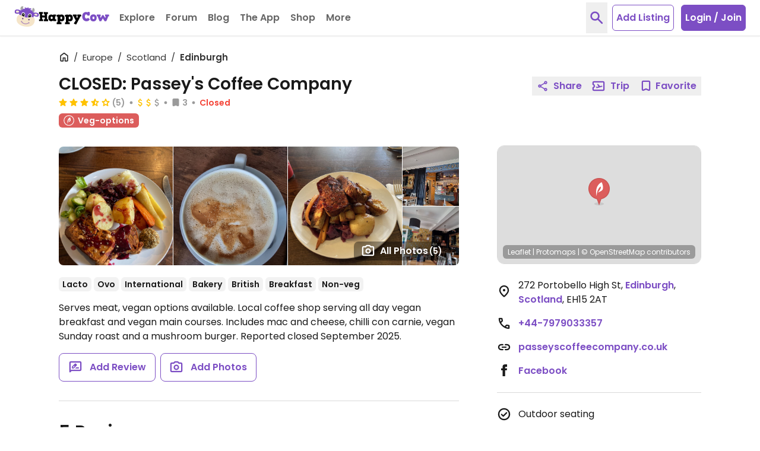

--- FILE ---
content_type: application/javascript
request_url: https://www.happycow.net/_Incapsula_Resource?SWJIYLWA=719d34d31c8e3a6e6fffd425f7e032f3&ns=1&cb=324165299
body_size: 20563
content:
var _0x8979=['\x53\x32\x51\x74\x66\x38\x4f\x43\x4b\x41\x3d\x3d','\x77\x71\x58\x43\x75\x43\x49\x62\x58\x73\x4b\x4c','\x43\x44\x62\x44\x72\x68\x33\x43\x74\x77\x3d\x3d','\x55\x32\x58\x44\x6a\x38\x4f\x61\x61\x68\x4d\x3d','\x5a\x32\x39\x44','\x43\x6c\x74\x6f\x77\x37\x74\x42\x77\x6f\x34\x3d','\x77\x36\x67\x31\x77\x35\x78\x6b\x48\x31\x6b\x3d','\x77\x35\x58\x44\x6d\x73\x4f\x78\x77\x72\x33\x43\x6e\x58\x55\x3d','\x4d\x63\x4b\x64\x77\x71\x38\x58\x52\x4d\x4f\x2f\x77\x35\x45\x69\x77\x36\x59\x3d','\x77\x70\x56\x77\x77\x72\x34\x51\x44\x46\x45\x3d','\x77\x36\x77\x71\x77\x34\x4d\x75\x4e\x38\x4f\x71\x57\x41\x33\x43\x76\x63\x4f\x76\x77\x34\x6f\x48','\x55\x54\x76\x43\x73\x4d\x4b\x34\x77\x37\x33\x44\x70\x38\x4b\x42\x77\x35\x38\x76\x77\x34\x45\x35','\x42\x63\x4b\x73\x77\x37\x70\x74\x77\x35\x30\x43\x77\x34\x38\x5a\x77\x37\x30\x56\x77\x37\x66\x44\x71\x4d\x4b\x68','\x41\x79\x6e\x44\x70\x69\x37\x43\x6f\x32\x76\x43\x69\x41\x54\x44\x70\x6a\x4e\x4e\x77\x37\x62\x43\x72\x4d\x4f\x49\x64\x73\x4f\x4a\x47\x73\x4f\x64\x77\x34\x2f\x43\x67\x63\x4b\x6c\x77\x34\x7a\x43\x6a\x41\x3d\x3d','\x77\x70\x74\x64\x4b\x63\x4f\x31\x4c\x7a\x77\x3d','\x77\x34\x58\x44\x6e\x73\x4b\x63\x5a\x33\x73\x75\x77\x36\x2f\x43\x6a\x73\x4b\x2b\x4e\x38\x4f\x43\x77\x37\x49\x4e\x77\x6f\x63\x6b\x42\x52\x2f\x43\x6d\x79\x34\x51\x77\x34\x38\x30','\x55\x73\x4b\x46\x77\x6f\x48\x43\x72\x30\x49\x78\x50\x68\x6f\x33\x4a\x4d\x4f\x61\x77\x37\x34\x68\x46\x79\x67\x37\x77\x37\x48\x43\x6e\x73\x4b\x38\x77\x37\x46\x48\x77\x72\x42\x58\x77\x34\x48\x44\x68\x55\x39\x45\x53\x63\x4b\x51\x77\x36\x63\x3d','\x77\x36\x73\x4b\x4a\x56\x62\x43\x6f\x56\x45\x3d','\x77\x71\x39\x58\x77\x71\x41\x47\x47\x6b\x59\x39\x77\x36\x74\x53\x77\x34\x4e\x4e\x77\x35\x41\x58\x4f\x42\x2f\x43\x75\x4d\x4f\x7a\x77\x35\x51\x4a\x4d\x57\x55\x3d','\x77\x34\x64\x37\x4e\x4d\x4f\x4e\x77\x34\x55\x79\x77\x35\x58\x43\x68\x38\x4b\x72\x77\x6f\x50\x44\x6d\x41\x54\x44\x6c\x6b\x54\x43\x70\x79\x44\x43\x6e\x32\x72\x43\x67\x4d\x4b\x71\x48\x38\x4f\x6d\x47\x63\x4f\x67\x41\x6e\x6f\x55\x77\x34\x51\x34\x4d\x43\x58\x44\x6a\x63\x4b\x6c\x77\x37\x6a\x44\x67\x38\x4f\x34\x77\x37\x77\x3d','\x4e\x63\x4b\x53\x77\x71\x4d\x58\x58\x38\x4f\x68','\x62\x38\x4b\x42\x4e\x79\x31\x4f\x77\x6f\x33\x44\x6d\x67\x44\x43\x72\x67\x63\x48\x61\x55\x39\x2b\x4f\x33\x70\x46\x58\x6a\x46\x77\x4d\x46\x4d\x6b\x51\x6b\x44\x43\x69\x55\x62\x44\x6a\x41\x3d\x3d','\x77\x71\x7a\x44\x70\x6a\x67\x6c\x77\x35\x51\x72\x50\x38\x4f\x51\x77\x71\x6a\x44\x6c\x4d\x4f\x47\x55\x31\x72\x43\x75\x73\x4b\x6f','\x77\x35\x56\x78\x4a\x63\x4f\x4c\x77\x34\x45\x34\x77\x35\x55\x3d','\x77\x37\x77\x34\x77\x35\x56\x6e\x44\x46\x7a\x43\x71\x73\x4f\x4c\x44\x7a\x6a\x44\x6a\x41\x74\x33\x64\x77\x3d\x3d','\x52\x48\x6a\x44\x6c\x38\x4f\x63\x64\x78\x4a\x5a','\x77\x70\x64\x6b\x77\x72\x67\x42\x47\x55\x35\x68\x77\x37\x4a\x57\x77\x34\x6c\x63\x77\x36\x6f\x58\x4b\x41\x3d\x3d','\x77\x72\x6e\x44\x72\x44\x34\x31\x77\x34\x55\x72','\x4e\x4d\x4b\x42\x77\x37\x76\x43\x75\x73\x4b\x7a\x77\x37\x5a\x67','\x45\x38\x4b\x57\x77\x37\x62\x43\x6d\x4d\x4b\x6c\x77\x37\x5a\x32\x77\x35\x76\x44\x68\x4d\x4b\x32\x77\x35\x6f\x3d','\x62\x57\x64\x59\x77\x72\x66\x44\x6c\x7a\x41\x3d','\x51\x47\x41\x79\x62\x73\x4f\x4f\x49\x73\x4b\x6d\x51\x63\x4b\x4b\x53\x4d\x4b\x49\x77\x70\x6f\x4e','\x42\x53\x7a\x44\x68\x77\x3d\x3d','\x77\x35\x66\x44\x6a\x73\x4f\x33\x77\x71\x7a\x43\x69\x47\x70\x66\x52\x63\x4f\x45\x4f\x63\x4b\x73\x77\x71\x2f\x43\x74\x38\x4b\x48\x77\x37\x35\x59\x77\x6f\x64\x42','\x4f\x63\x4f\x39\x61\x38\x4b\x76\x66\x51\x3d\x3d','\x77\x71\x38\x33\x77\x36\x45\x3d','\x46\x73\x4b\x71\x77\x37\x6c\x49\x77\x34\x63\x42\x77\x6f\x34\x41\x77\x37\x4d\x79\x77\x36\x72\x44\x74\x63\x4b\x6d\x77\x36\x54\x43\x71\x32\x31\x64','\x77\x36\x5a\x4a\x77\x72\x5a\x4a\x77\x36\x51\x3d','\x56\x68\x49\x78\x77\x37\x68\x6c\x77\x72\x4d\x4e\x77\x71\x30\x3d','\x77\x70\x42\x45\x4e\x73\x4f\x76\x50\x43\x34\x37\x77\x34\x55\x75\x5a\x63\x4f\x6b\x64\x73\x4b\x59\x4c\x73\x4f\x65\x77\x34\x37\x44\x69\x42\x49\x3d','\x4b\x4d\x4b\x53\x4a\x67\x31\x39\x77\x6f\x33\x44\x6d\x68\x63\x3d','\x77\x37\x54\x44\x72\x4d\x4b\x50\x59\x6e\x6b\x68\x77\x37\x4c\x43\x6c\x4d\x4b\x68\x52\x73\x4f\x6b\x77\x34\x55\x72\x77\x71\x67\x44','\x77\x36\x48\x44\x76\x68\x72\x43\x74\x38\x4b\x78\x77\x35\x63\x3d','\x77\x6f\x66\x43\x71\x4d\x4b\x79\x63\x6b\x6b\x3d','\x49\x63\x4f\x39\x63\x63\x4b\x7a\x66\x38\x4f\x53\x77\x34\x4e\x53\x77\x70\x50\x44\x71\x6e\x52\x74\x5a\x56\x39\x71\x54\x63\x4f\x55\x59\x38\x4b\x63\x77\x71\x51\x3d','\x49\x63\x4b\x4c\x77\x37\x33\x43\x71\x73\x4b\x69\x77\x37\x59\x3d','\x77\x71\x50\x43\x72\x79\x55\x47\x54\x38\x4b\x62\x77\x6f\x48\x44\x76\x69\x5a\x49','\x77\x71\x77\x6d\x4b\x63\x4f\x44\x77\x70\x6f\x48\x77\x34\x54\x43\x6c\x4d\x4f\x71\x77\x35\x4a\x72\x45\x48\x33\x43\x6e\x79\x2f\x43\x67\x47\x30\x33\x77\x37\x62\x44\x6d\x57\x68\x39\x41\x51\x3d\x3d','\x77\x36\x7a\x44\x72\x4d\x4b\x56\x66\x6e\x73\x3d','\x77\x34\x30\x54\x77\x35\x41\x3d','\x77\x37\x63\x31\x77\x35\x52\x69\x47\x46\x48\x44\x6f\x38\x4f\x63','\x77\x34\x76\x44\x70\x42\x6e\x43\x6f\x63\x4b\x6d\x77\x35\x44\x43\x72\x63\x4f\x65\x77\x6f\x62\x43\x73\x47\x62\x44\x6c\x46\x68\x65\x77\x71\x5a\x4f\x4f\x78\x6b\x66\x77\x71\x72\x44\x6d\x38\x4f\x50\x45\x4d\x4f\x4b\x54\x73\x4b\x59','\x77\x37\x4c\x44\x70\x78\x2f\x43\x73\x63\x4b\x67','\x58\x48\x41\x75\x65\x63\x4f\x43\x49\x73\x4b\x43','\x77\x70\x63\x4e\x77\x34\x62\x43\x69\x41\x3d\x3d','\x50\x43\x4c\x43\x72\x6d\x2f\x43\x6e\x79\x39\x4e','\x77\x37\x63\x78\x77\x35\x52\x69\x47\x56\x67\x3d','\x56\x52\x51\x4d\x77\x36\x68\x34\x77\x71\x31\x4e\x77\x71\x58\x43\x6f\x73\x4f\x7a\x4c\x73\x4f\x51\x77\x35\x6e\x43\x6b\x45\x48\x44\x72\x38\x4f\x79\x77\x6f\x4a\x7a\x77\x36\x73\x3d','\x47\x55\x4a\x74\x77\x37\x31\x51','\x77\x70\x7a\x43\x74\x6a\x52\x49\x77\x37\x2f\x44\x76\x38\x4b\x66\x77\x6f\x45\x5a\x61\x41\x3d\x3d','\x77\x72\x66\x43\x6f\x6b\x59\x6c\x77\x37\x38\x78\x45\x52\x63\x36\x65\x33\x34\x33\x4e\x63\x4f\x69\x77\x6f\x39\x56\x77\x6f\x59\x68\x77\x6f\x48\x43\x72\x63\x4b\x36','\x77\x34\x67\x6d\x59\x38\x4b\x74\x77\x72\x49\x3d','\x5a\x31\x48\x44\x6b\x77\x3d\x3d','\x77\x37\x58\x44\x75\x4d\x4b\x4e\x62\x6d\x77\x49\x77\x36\x50\x43\x6b\x73\x4b\x30\x41\x4d\x4f\x2f','\x46\x73\x4b\x71\x77\x37\x6c\x49\x77\x34\x63\x42\x77\x6f\x34\x6a\x77\x37\x6b\x44\x77\x35\x6e\x44\x69\x38\x4b\x64\x77\x36\x2f\x43\x6f\x69\x45\x52\x77\x70\x33\x44\x6f\x4d\x4b\x78\x77\x70\x46\x4a\x77\x71\x30\x45\x63\x4d\x4b\x5a\x77\x37\x37\x44\x6f\x51\x3d\x3d','\x4b\x6d\x37\x44\x69\x38\x4f\x7a\x77\x70\x62\x43\x6f\x67\x3d\x3d','\x47\x48\x50\x44\x67\x4d\x4f\x48\x77\x71\x37\x43\x67\x7a\x55\x6b\x77\x35\x30\x6d\x65\x53\x78\x43\x4f\x63\x4f\x7a\x77\x36\x41\x50\x41\x38\x4b\x78\x77\x36\x72\x44\x68\x41\x3d\x3d','\x77\x37\x4c\x44\x76\x38\x4f\x51\x4f\x45\x54\x44\x6b\x4d\x4b\x48\x4f\x6d\x59\x72\x77\x72\x5a\x36\x58\x4d\x4b\x5a\x77\x36\x70\x4e\x51\x79\x31\x78\x77\x6f\x54\x44\x73\x51\x52\x32\x77\x70\x42\x75\x77\x70\x4e\x74\x77\x34\x37\x43\x69\x67\x3d\x3d','\x77\x70\x7a\x43\x70\x43\x6e\x44\x6e\x68\x49\x3d','\x77\x36\x63\x33\x65\x77\x44\x44\x6b\x38\x4b\x76\x77\x36\x7a\x44\x6c\x73\x4f\x4a\x4e\x38\x4f\x76','\x77\x71\x50\x43\x74\x4d\x4b\x42\x77\x34\x76\x44\x76\x63\x4b\x65\x77\x72\x44\x43\x72\x67\x3d\x3d','\x77\x37\x41\x6c\x5a\x78\x4d\x35\x61\x4d\x4b\x64\x77\x35\x58\x44\x67\x57\x63\x61\x77\x37\x48\x44\x69\x32\x48\x43\x72\x30\x76\x44\x76\x4d\x4b\x65\x61\x63\x4b\x5a\x77\x36\x48\x44\x6a\x43\x5a\x79\x58\x63\x4b\x56\x61\x4d\x4f\x68\x64\x4d\x4f\x51\x58\x55\x64\x69\x41\x53\x6f\x59\x77\x34\x4c\x44\x6e\x73\x4b\x5a\x77\x34\x63\x67\x54\x6a\x44\x43\x69\x4d\x4f\x33\x4f\x4d\x4f\x55\x44\x73\x4f\x32\x4d\x68\x48\x43\x6c\x38\x4f\x57\x51\x33\x50\x44\x74\x73\x4b\x52\x77\x34\x37\x44\x68\x38\x4b\x78\x61\x32\x66\x43\x6f\x55\x37\x43\x74\x30\x67\x35\x77\x34\x64\x74\x77\x70\x66\x43\x67\x54\x48\x44\x69\x53\x6a\x44\x73\x43\x4e\x4c\x77\x6f\x4c\x44\x6a\x46\x78\x49\x77\x36\x46\x6e\x77\x71\x77\x3d','\x51\x48\x7a\x44\x69\x73\x4f\x63\x65\x77\x3d\x3d','\x77\x36\x59\x6d\x53\x67\x3d\x3d','\x56\x78\x4d\x47\x77\x36\x6c\x78\x77\x72\x4d\x4e\x77\x71\x2f\x43\x73\x77\x3d\x3d','\x77\x37\x45\x64\x55\x6c\x68\x59\x77\x70\x46\x33\x48\x51\x3d\x3d','\x4d\x73\x4b\x57\x77\x36\x62\x43\x71\x73\x4b\x2f\x77\x36\x70\x39\x77\x34\x55\x3d','\x77\x71\x77\x6f\x4f\x38\x4f\x50','\x45\x6d\x72\x43\x6a\x38\x4f\x63\x77\x35\x6f\x6f\x77\x36\x56\x56\x77\x37\x41\x2b\x4f\x43\x46\x2b\x77\x37\x59\x44\x4e\x73\x4f\x42\x77\x72\x62\x44\x69\x67\x67\x47','\x45\x44\x50\x44\x6b\x4d\x4b\x71\x77\x35\x6e\x44\x70\x67\x48\x44\x74\x41\x49\x75\x4a\x68\x51\x3d','\x77\x35\x73\x78\x62\x73\x4b\x30\x77\x37\x6e\x43\x6f\x63\x4b\x79\x77\x36\x7a\x44\x6b\x31\x6f\x5a\x77\x71\x49\x6f\x77\x37\x35\x6e\x4c\x41\x2f\x43\x6a\x73\x4f\x49\x53\x48\x6e\x43\x74\x41\x3d\x3d','\x77\x6f\x66\x43\x72\x42\x4e\x5a\x77\x37\x2f\x44\x67\x63\x4b\x59\x77\x6f\x49\x3d','\x77\x34\x31\x31\x49\x63\x4f\x52\x77\x34\x38\x32\x77\x34\x2f\x43\x6e\x4d\x4f\x33\x77\x6f\x6e\x44\x6d\x41\x2f\x44\x6d\x33\x58\x43\x6f\x7a\x44\x43\x6a\x32\x6e\x43\x69\x63\x4b\x6f\x55\x4d\x4f\x6e\x47\x4d\x4f\x67','\x4d\x73\x4b\x53\x77\x37\x6a\x43\x72\x4d\x4b\x7a','\x77\x70\x31\x4b\x4c\x73\x4f\x6f\x50\x69\x77\x37\x77\x34\x4d\x7a\x4a\x51\x3d\x3d','\x50\x57\x4c\x44\x6c\x67\x3d\x3d','\x77\x70\x66\x43\x70\x6a\x5a\x45\x77\x36\x37\x44\x6a\x63\x4b\x69\x77\x70\x77\x64\x5a\x51\x3d\x3d','\x77\x71\x44\x44\x67\x63\x4b\x5a\x77\x35\x48\x43\x6c\x46\x31\x79\x77\x6f\x51\x3d','\x77\x6f\x44\x43\x6f\x44\x4a\x49\x77\x36\x6a\x44\x68\x73\x4f\x59\x77\x70\x49\x45\x5a\x45\x72\x43\x74\x77\x3d\x3d','\x77\x34\x66\x44\x69\x38\x4f\x38\x77\x72\x72\x43\x67\x51\x3d\x3d','\x77\x37\x49\x6e\x66\x63\x4b\x39\x77\x6f\x37\x43\x74\x38\x4f\x38\x56\x6a\x52\x6f\x55\x4d\x4f\x34\x4c\x77\x3d\x3d','\x4f\x58\x66\x44\x6a\x73\x4f\x31\x77\x6f\x63\x3d','\x77\x37\x4c\x44\x71\x4d\x4b\x51\x62\x48\x59\x30','\x52\x78\x49\x44\x77\x37\x78\x2b','\x56\x33\x30\x71\x61\x4d\x4f\x54\x49\x77\x3d\x3d','\x4c\x73\x4b\x4e\x4d\x6a\x35\x34\x77\x72\x50\x44\x76\x77\x48\x43\x74\x67\x67\x4e\x63\x57\x68\x6a\x4a\x6d\x59\x3d','\x77\x70\x73\x55\x77\x37\x58\x43\x73\x73\x4f\x33\x77\x70\x6a\x44\x69\x63\x4b\x6e\x52\x51\x50\x44\x6c\x4d\x4f\x77\x77\x71\x48\x44\x75\x4d\x4b\x52','\x77\x71\x50\x44\x6d\x38\x4b\x67\x77\x35\x66\x43\x67\x6e\x5a\x76\x77\x6f\x55\x4f\x61\x63\x4f\x67\x77\x37\x4a\x34\x58\x58\x46\x52\x42\x63\x4b\x6f\x77\x37\x77\x6d\x77\x70\x45\x50','\x77\x36\x45\x67\x66\x41\x44\x44\x6b\x38\x4b\x75','\x77\x6f\x6b\x53\x77\x37\x72\x43\x70\x73\x4f\x78\x77\x72\x44\x43\x67\x73\x4b\x58\x65\x41\x37\x44\x76\x73\x4f\x44\x77\x6f\x44\x44\x6a\x4d\x4b\x33\x77\x35\x62\x43\x6c\x38\x4f\x73\x77\x6f\x34\x3d','\x77\x71\x44\x43\x6b\x73\x4b\x56\x52\x6e\x6b\x51\x77\x37\x6e\x43\x76\x57\x48\x43\x6e\x38\x4b\x31\x77\x35\x63\x3d','\x55\x67\x49\x78\x4f\x47\x38\x53\x77\x37\x59\x4a\x47\x69\x5a\x54\x77\x35\x72\x44\x67\x77\x51\x39\x77\x35\x4a\x76\x77\x71\x6c\x70\x77\x72\x66\x43\x67\x67\x72\x44\x67\x38\x4b\x34\x58\x38\x4b\x32\x50\x30\x33\x43\x68\x77\x3d\x3d','\x63\x44\x41\x44','\x55\x51\x6f\x71\x4e\x46\x77\x4b\x77\x37\x49\x44\x47\x77\x3d\x3d','\x57\x73\x4b\x50\x77\x6f\x7a\x43\x76\x56\x73\x38','\x49\x58\x66\x44\x6c\x4d\x4f\x70\x77\x6f\x58\x43\x73\x43\x51\x6c\x77\x34\x74\x74\x65\x79\x6c\x5a\x4f\x63\x4f\x5a\x77\x36\x45\x53\x57\x63\x4b\x34\x77\x37\x66\x44\x6e\x73\x4f\x47\x77\x71\x4e\x71\x4b\x31\x4c\x44\x69\x77\x3d\x3d','\x77\x37\x49\x35\x65\x51\x62\x44\x67\x67\x3d\x3d','\x45\x54\x54\x44\x6d\x41\x3d\x3d','\x43\x73\x4b\x34\x51\x42\x74\x48\x52\x63\x4f\x65','\x77\x6f\x62\x43\x6f\x43\x76\x44\x6a\x41\x4d\x4e','\x4d\x38\x4b\x61\x77\x37\x72\x43\x76\x63\x4b\x35\x77\x37\x49\x39\x77\x35\x48\x44\x69\x73\x4b\x31\x77\x34\x48\x44\x6a\x30\x39\x30\x4a\x4d\x4f\x73\x45\x51\x3d\x3d','\x4e\x79\x2f\x43\x71\x6e\x37\x43\x6a\x69\x34\x3d','\x77\x35\x66\x44\x6a\x73\x4f\x33\x77\x71\x7a\x43\x69\x47\x70\x66\x52\x63\x4f\x45\x4f\x51\x3d\x3d','\x4a\x63\x4b\x44\x4a\x53\x64\x32\x77\x6f\x33\x44\x6e\x51\x76\x43\x74\x6b\x38\x65\x65\x31\x6c\x35\x44\x6e\x4a\x51\x56\x69\x31\x43\x4d\x6e\x30\x4a\x41\x55\x48\x43\x6e\x55\x76\x44\x76\x54\x56\x5a\x77\x37\x58\x44\x6a\x63\x4f\x71\x77\x71\x38\x67\x77\x34\x38\x2f\x58\x52\x59\x3d','\x77\x36\x44\x44\x6f\x73\x4f\x74\x77\x72\x33\x44\x76\x77\x3d\x3d','\x77\x72\x50\x44\x68\x38\x4b\x53\x77\x34\x44\x43\x6f\x56\x4e\x34\x77\x6f\x51\x4e\x58\x73\x4f\x6b\x77\x37\x52\x64','\x77\x36\x66\x44\x70\x4d\x4f\x66\x4d\x6b\x2f\x44\x6c\x41\x3d\x3d','\x77\x70\x78\x58\x49\x63\x4f\x6f\x50\x77\x3d\x3d','\x49\x58\x66\x44\x6c\x4d\x4f\x70\x77\x6f\x58\x43\x73\x43\x51\x6c\x77\x34\x74\x74\x66\x6a\x5a\x4a\x4c\x4d\x4f\x78\x77\x36\x67\x45\x47\x63\x4b\x67\x77\x35\x62\x44\x6b\x63\x4f\x56\x77\x72\x59\x73\x64\x42\x33\x43\x6d\x45\x72\x43\x72\x73\x4b\x38\x77\x72\x7a\x43\x69\x63\x4b\x63\x66\x55\x66\x44\x73\x44\x66\x44\x68\x6a\x6f\x3d','\x77\x70\x2f\x43\x74\x69\x44\x44\x6d\x54\x59\x43\x4b\x43\x33\x43\x6c\x57\x66\x44\x6d\x38\x4f\x6e\x42\x41\x3d\x3d','\x4d\x73\x4b\x59\x77\x71\x73\x4b\x54\x38\x4f\x68','\x4d\x73\x4b\x59\x77\x71\x73\x4b\x54\x77\x3d\x3d','\x5a\x6e\x35\x48\x77\x71\x33\x44\x68\x43\x49\x33\x77\x37\x30\x64\x43\x73\x4b\x47\x77\x35\x33\x43\x6e\x38\x4b\x37\x77\x70\x31\x46\x77\x36\x76\x43\x6d\x48\x67\x43\x51\x4d\x4b\x44\x77\x6f\x6b\x71\x77\x6f\x4c\x44\x70\x68\x51\x4b\x77\x71\x62\x43\x68\x6a\x5a\x33\x46\x68\x7a\x44\x74\x4d\x4f\x32\x50\x7a\x2f\x44\x6f\x41\x3d\x3d','\x66\x6e\x35\x64\x77\x72\x48\x44\x68\x67\x3d\x3d','\x42\x73\x4b\x6d\x4a\x31\x63\x37\x66\x7a\x2f\x44\x70\x73\x4f\x6b\x77\x37\x4d\x42\x41\x38\x4b\x70','\x77\x70\x48\x43\x73\x53\x46\x44\x77\x36\x6e\x44\x6d\x77\x3d\x3d','\x77\x37\x34\x74\x77\x34\x51\x6d\x4f\x67\x3d\x3d','\x50\x44\x62\x43\x74\x57\x54\x43\x6e\x54\x78\x34\x77\x70\x54\x44\x6b\x79\x48\x43\x67\x43\x31\x68\x61\x56\x45\x37\x77\x36\x51\x35\x77\x37\x35\x66\x4e\x57\x52\x65\x56\x4d\x4f\x43\x4a\x4d\x4f\x6b\x77\x72\x34\x37\x59\x6d\x55\x78\x4a\x57\x64\x4c\x49\x33\x48\x44\x75\x4d\x4f\x53\x77\x35\x72\x43\x6e\x63\x4f\x6f\x51\x73\x4b\x67\x77\x70\x5a\x76','\x77\x72\x4c\x43\x6f\x38\x4b\x37\x77\x34\x7a\x44\x75\x38\x4b\x45','\x45\x63\x4b\x76\x77\x36\x4a\x4c\x77\x34\x45\x59\x77\x35\x4d\x3d','\x77\x34\x6a\x44\x76\x38\x4f\x64\x4c\x6b\x54\x44\x6c\x4d\x4f\x47\x50\x33\x31\x6c\x77\x6f\x42\x71\x53\x63\x4b\x4a\x77\x71\x6c\x70\x61\x42\x6c\x2f\x77\x71\x44\x44\x73\x69\x4a\x6c\x77\x6f\x74\x70','\x55\x67\x49\x78\x4f\x47\x38\x53\x77\x37\x59\x4a\x47\x69\x5a\x63\x77\x34\x48\x44\x6a\x78\x63\x4d','\x77\x71\x4c\x43\x73\x69\x6f\x65\x54\x77\x3d\x3d','\x77\x70\x33\x43\x6f\x6a\x5a\x45\x77\x36\x72\x44\x69\x63\x4b\x43\x77\x6f\x6f\x66\x4c\x6b\x76\x43\x72\x42\x66\x44\x73\x44\x42\x52\x41\x47\x6a\x43\x72\x38\x4b\x2b\x77\x71\x58\x44\x73\x31\x77\x70\x53\x63\x4b\x75\x77\x72\x73\x62\x77\x6f\x4a\x46','\x77\x71\x48\x43\x75\x73\x4b\x2b\x77\x34\x72\x44\x71\x67\x3d\x3d','\x4a\x63\x4b\x44\x4a\x53\x64\x32\x77\x6f\x33\x44\x6e\x51\x76\x43\x74\x6b\x38\x65\x65\x31\x6c\x35\x44\x6e\x4a\x51\x56\x69\x31\x43\x4d\x6e\x30\x4a\x41\x56\x50\x43\x67\x30\x76\x44\x70\x7a\x64\x46\x77\x35\x7a\x43\x6b\x41\x3d\x3d','\x77\x35\x56\x31\x4f\x38\x4f\x4e\x77\x34\x30\x3d','\x4f\x73\x4f\x76\x59\x73\x4b\x6f\x57\x63\x4f\x55\x77\x35\x4a\x54\x77\x70\x58\x43\x67\x48\x5a\x32\x61\x67\x3d\x3d','\x49\x6a\x76\x43\x6f\x6e\x6e\x43\x6e\x44\x4a\x2b\x77\x70\x59\x3d','\x77\x71\x33\x44\x73\x63\x4f\x42\x64\x79\x6f\x38\x77\x72\x54\x43\x68\x38\x4f\x6a\x46\x4d\x4b\x36\x77\x34\x70\x37\x77\x71\x52\x44\x48\x45\x72\x43\x69\x47\x31\x45\x77\x35\x5a\x2f','\x77\x71\x2f\x44\x70\x44\x73\x76\x77\x34\x55\x3d','\x48\x56\x31\x6e\x56\x67\x3d\x3d','\x77\x37\x37\x44\x67\x63\x4f\x33','\x77\x35\x49\x38\x77\x34\x6f\x3d','\x45\x68\x63\x6f\x41\x6e\x77\x42\x77\x36\x73\x49\x44\x79\x41\x58','\x77\x6f\x68\x45\x4c\x4d\x4f\x7a\x50\x67\x3d\x3d','\x77\x37\x6f\x64\x48\x31\x48\x43\x70\x30\x74\x6b\x64\x77\x3d\x3d','\x77\x37\x66\x44\x74\x32\x42\x52\x59\x38\x4b\x36\x77\x72\x50\x44\x76\x6e\x6c\x45\x44\x55\x2f\x44\x6c\x32\x51\x49\x44\x6c\x76\x43\x69\x6a\x4e\x7a\x77\x70\x76\x44\x75\x67\x74\x78\x41\x38\x4f\x52\x77\x6f\x56\x50\x61\x68\x44\x44\x73\x38\x4b\x48\x51\x46\x31\x61\x77\x70\x67\x68\x5a\x4d\x4b\x33\x49\x67\x3d\x3d','\x77\x70\x37\x44\x72\x73\x4f\x68\x4d\x41\x6b\x39\x77\x34\x54\x44\x69\x52\x76\x44\x72\x63\x4f\x55\x77\x72\x66\x44\x75\x45\x64\x4a\x77\x6f\x78\x78\x77\x37\x2f\x43\x75\x45\x48\x44\x76\x42\x39\x7a\x77\x71\x73\x4b\x77\x35\x68\x43\x77\x6f\x41\x67\x77\x35\x62\x43\x76\x47\x6a\x44\x69\x73\x4f\x6e\x4a\x42\x31\x67\x77\x37\x67\x73\x53\x56\x76\x44\x76\x6b\x37\x44\x71\x4d\x4f\x76\x46\x4d\x4f\x58\x65\x73\x4b\x38\x77\x72\x6b\x33\x77\x72\x34\x56\x77\x71\x74\x45\x77\x36\x76\x43\x70\x63\x4f\x37\x4d\x47\x37\x44\x6e\x63\x4f\x35\x77\x36\x58\x43\x71\x73\x4b\x56','\x77\x36\x58\x44\x74\x73\x4f\x6a\x77\x72\x76\x44\x72\x73\x4f\x53','\x77\x72\x51\x55\x77\x34\x49\x3d','\x77\x72\x50\x43\x74\x53\x6b\x62\x58\x73\x4b\x4b','\x77\x71\x33\x44\x70\x43\x4d\x3d','\x77\x34\x2f\x44\x73\x4d\x4f\x6f','\x4a\x38\x4b\x4e\x4e\x41\x3d\x3d','\x4c\x53\x2f\x44\x6d\x67\x3d\x3d','\x77\x37\x6b\x67\x77\x35\x56\x6b','\x51\x41\x6b\x4e\x77\x36\x30\x3d','\x77\x34\x42\x6d\x4d\x73\x4f\x5a\x77\x35\x77\x79\x77\x37\x37\x43\x6e\x38\x4f\x67\x77\x34\x72\x44\x6e\x67\x37\x44\x67\x51\x3d\x3d','\x4c\x63\x4b\x65\x77\x37\x4d\x3d','\x77\x34\x37\x43\x72\x33\x49\x3d','\x62\x31\x52\x64','\x53\x42\x6e\x44\x67\x67\x48\x43\x74\x58\x37\x43\x6c\x78\x72\x44\x73\x69\x74\x46\x77\x34\x62\x43\x6b\x4d\x4f\x75\x61\x73\x4f\x49\x47\x38\x4f\x64\x77\x34\x50\x43\x69\x4d\x4f\x32\x77\x37\x72\x43\x71\x52\x68\x55\x77\x70\x54\x43\x6c\x4d\x4f\x31\x62\x44\x54\x44\x72\x38\x4f\x78\x41\x4d\x4f\x4f','\x48\x63\x4b\x4c\x77\x72\x34\x4d','\x77\x71\x58\x43\x75\x73\x4b\x38\x77\x35\x76\x44\x6f\x4d\x4b\x61','\x52\x6d\x6a\x44\x6c\x63\x4f\x42','\x77\x6f\x58\x43\x6f\x69\x78\x59\x77\x36\x67\x3d','\x77\x34\x7a\x44\x76\x4d\x4f\x71','\x4f\x57\x54\x44\x6b\x77\x3d\x3d','\x77\x71\x50\x43\x73\x69\x34\x4a\x58\x73\x4b\x64\x77\x72\x44\x44\x75\x79\x78\x4c\x49\x55\x2f\x43\x6c\x41\x3d\x3d','\x77\x70\x55\x46\x77\x35\x67\x3d','\x49\x53\x58\x43\x6f\x41\x3d\x3d','\x77\x70\x6b\x77\x77\x37\x67\x3d','\x57\x77\x50\x44\x75\x73\x4b\x78\x77\x35\x66\x44\x6f\x68\x2f\x44\x73\x7a\x6f\x74\x49\x79\x37\x44\x73\x38\x4b\x73\x77\x71\x4c\x44\x6a\x6b\x49\x5a\x4e\x38\x4b\x6c\x77\x37\x6e\x44\x75\x43\x76\x43\x72\x4d\x4f\x30\x4d\x73\x4f\x4e\x49\x44\x55\x77\x77\x72\x39\x44\x77\x37\x6c\x74','\x4d\x43\x50\x43\x72\x47\x77\x3d','\x77\x36\x6a\x44\x73\x38\x4f\x4e\x4c\x30\x72\x44\x67\x4d\x4f\x4d','\x77\x35\x7a\x44\x6a\x63\x4f\x2f','\x50\x4d\x4b\x4c\x50\x53\x70\x2b\x77\x70\x73\x3d','\x61\x67\x76\x43\x76\x63\x4b\x6b\x77\x37\x66\x44\x71\x73\x4b\x62\x77\x34\x59\x3d','\x77\x36\x4d\x36\x55\x41\x3d\x3d','\x61\x33\x42\x66\x77\x72\x66\x44\x6a\x43\x38\x6d','\x77\x34\x6a\x43\x73\x33\x56\x31\x58\x57\x56\x6b\x4d\x47\x38\x3d','\x46\x57\x72\x43\x67\x73\x4f\x61\x77\x35\x67\x68\x77\x36\x34\x3d','\x47\x44\x50\x44\x6c\x41\x3d\x3d','\x77\x35\x50\x43\x76\x47\x64\x35\x58\x47\x31\x2b\x4f\x6e\x6b\x3d','\x77\x37\x50\x44\x72\x63\x4f\x69\x77\x71\x66\x44\x76\x73\x4f\x46\x4b\x57\x68\x5a\x57\x63\x4b\x59\x57\x41\x44\x44\x75\x4d\x4b\x63\x77\x36\x6e\x43\x68\x4d\x4f\x4f','\x77\x37\x59\x72\x66\x42\x6f\x3d','\x77\x72\x76\x44\x73\x53\x4d\x53\x77\x35\x67\x31\x4b\x51\x3d\x3d','\x53\x63\x4b\x6f\x41\x41\x41\x65\x56\x38\x4b\x62\x77\x35\x50\x43\x6a\x38\x4b\x58\x77\x6f\x34\x32\x77\x36\x46\x32\x77\x36\x38\x3d','\x46\x44\x62\x44\x70\x77\x62\x43\x6f\x67\x3d\x3d','\x4a\x67\x54\x44\x69\x43\x76\x43\x6b\x31\x6e\x43\x6f\x43\x48\x44\x6a\x67\x31\x76\x77\x35\x58\x43\x6a\x38\x4f\x46\x56\x73\x4f\x33\x50\x38\x4f\x39\x77\x37\x50\x43\x75\x63\x4b\x63\x77\x37\x2f\x43\x71\x51\x74\x41\x77\x70\x72\x43\x73\x38\x4f\x45\x58\x57\x33\x43\x75\x38\x4b\x78\x41\x73\x4b\x62\x58\x48\x50\x44\x75\x41\x4d\x4a\x77\x36\x6e\x44\x73\x67\x6e\x43\x6f\x38\x4f\x5a\x77\x71\x78\x42\x77\x71\x59\x78\x66\x38\x4f\x62\x77\x36\x4c\x43\x67\x57\x33\x43\x75\x63\x4b\x34\x77\x37\x34\x53\x77\x35\x76\x43\x69\x78\x68\x6b\x56\x51\x41\x4d','\x77\x36\x74\x38\x41\x51\x3d\x3d','\x77\x6f\x39\x42\x45\x51\x3d\x3d','\x77\x6f\x6e\x43\x72\x53\x54\x44\x6d\x54\x51\x4b\x4b\x53\x62\x43\x6f\x46\x63\x3d','\x77\x36\x7a\x44\x68\x44\x30\x3d','\x77\x36\x30\x61\x4c\x56\x66\x43\x6c\x46\x59\x3d','\x77\x72\x52\x76\x77\x72\x30\x3d','\x77\x71\x58\x44\x6e\x4d\x4b\x57\x77\x34\x44\x43\x6f\x55\x41\x3d','\x41\x73\x4b\x78\x45\x77\x3d\x3d','\x77\x36\x49\x73\x62\x73\x4b\x71\x77\x71\x72\x43\x72\x51\x3d\x3d','\x48\x63\x4b\x68\x77\x6f\x41\x3d','\x44\x45\x74\x67\x77\x37\x70\x30\x77\x6f\x6b\x3d','\x77\x72\x58\x44\x6f\x78\x45\x3d','\x77\x70\x6e\x43\x76\x38\x4b\x37','\x5a\x47\x33\x44\x69\x67\x3d\x3d','\x77\x6f\x76\x43\x73\x38\x4b\x77\x63\x48\x30\x71','\x77\x72\x6e\x43\x68\x51\x4d\x3d','\x4c\x48\x37\x44\x67\x38\x4f\x79\x77\x71\x48\x43\x76\x6a\x51\x76\x77\x37\x67\x33','\x77\x71\x50\x43\x71\x43\x6f\x61\x61\x38\x4b\x4d','\x77\x6f\x33\x43\x6e\x6b\x63\x3d','\x77\x35\x45\x69\x61\x51\x30\x64\x66\x51\x3d\x3d','\x44\x6a\x48\x44\x6a\x51\x3d\x3d','\x49\x38\x4b\x32\x56\x67\x3d\x3d','\x77\x35\x62\x44\x74\x68\x38\x3d','\x4b\x4d\x4b\x4b\x4d\x6a\x78\x51\x77\x70\x67\x3d','\x77\x37\x63\x73\x77\x35\x63\x3d','\x77\x6f\x55\x74\x77\x37\x63\x3d','\x77\x36\x41\x36\x5a\x41\x3d\x3d','\x4c\x45\x46\x36','\x4a\x48\x58\x43\x67\x41\x3d\x3d','\x46\x7a\x54\x44\x6b\x73\x4b\x74\x77\x37\x58\x44\x74\x77\x3d\x3d','\x42\x4d\x4b\x45\x42\x67\x3d\x3d','\x4b\x4d\x4b\x57\x77\x37\x72\x43\x76\x73\x4b\x69\x77\x36\x30\x3d','\x77\x72\x6f\x4b\x77\x37\x59\x3d','\x5a\x69\x76\x44\x73\x6e\x48\x44\x69\x53\x45\x2b\x77\x6f\x66\x43\x6c\x48\x50\x44\x67\x41\x3d\x3d','\x77\x6f\x44\x43\x73\x79\x78\x45\x77\x37\x6b\x3d','\x77\x71\x48\x43\x70\x69\x64\x6f\x77\x37\x58\x44\x6d\x41\x3d\x3d','\x55\x44\x6a\x43\x72\x63\x4f\x75\x77\x37\x50\x44\x6f\x63\x4b\x57\x77\x35\x4d\x2b\x77\x36\x77\x76\x48\x38\x4f\x6b\x77\x37\x55\x3d','\x77\x6f\x44\x43\x73\x79\x77\x3d','\x77\x37\x41\x36\x77\x34\x73\x76\x4b\x73\x4f\x73','\x54\x78\x59\x6c\x49\x6e\x77\x42','\x48\x54\x4c\x44\x6c\x38\x4b\x36\x77\x34\x7a\x44\x6a\x41\x6b\x3d','\x77\x70\x76\x43\x72\x73\x4b\x7a\x63\x55\x67\x73','\x77\x71\x44\x43\x71\x43\x51\x3d','\x77\x37\x49\x36\x77\x35\x35\x67\x46\x58\x2f\x44\x6f\x67\x3d\x3d','\x49\x38\x4f\x35\x61\x63\x4b\x39\x62\x4d\x4f\x62','\x4f\x33\x50\x44\x6b\x63\x4f\x30','\x77\x70\x41\x4e\x77\x35\x48\x43\x6e\x4d\x4b\x77\x77\x72\x51\x3d','\x77\x37\x38\x77\x77\x34\x6f\x6a\x4e\x38\x4f\x68','\x77\x37\x63\x6f\x65\x52\x72\x44\x6b\x77\x3d\x3d','\x77\x6f\x48\x43\x75\x56\x6f\x67\x77\x36\x6b\x3d','\x53\x43\x55\x37','\x77\x36\x44\x44\x71\x73\x4f\x67','\x43\x55\x31\x38','\x77\x37\x37\x44\x6e\x43\x51\x3d','\x77\x72\x44\x44\x73\x43\x38\x3d','\x47\x63\x4b\x45\x42\x41\x3d\x3d','\x77\x72\x30\x61\x77\x34\x33\x43\x6d\x73\x4b\x39','\x46\x73\x4b\x78\x57\x78\x74\x61\x51\x77\x3d\x3d','\x77\x34\x63\x47\x49\x51\x3d\x3d','\x77\x36\x67\x39\x65\x78\x54\x44\x6b\x38\x4b\x31','\x77\x34\x63\x6d\x52\x67\x3d\x3d','\x5a\x48\x76\x44\x73\x51\x3d\x3d','\x77\x70\x4c\x43\x6c\x79\x35\x67\x77\x37\x37\x43\x6d\x4d\x4b\x6b\x77\x70\x52\x61\x4e\x78\x58\x44\x70\x6b\x58\x43\x74\x56\x6f\x50\x42\x6e\x50\x44\x73\x4d\x4f\x56\x77\x72\x4c\x44\x6b\x33\x4e\x78\x45\x38\x4f\x32\x77\x37\x4a\x4c\x77\x6f\x70\x46\x64\x73\x4f\x69\x62\x63\x4b\x77\x77\x37\x66\x43\x6a\x51\x44\x44\x6c\x73\x4b\x75\x77\x72\x30\x3d','\x77\x71\x50\x43\x73\x53\x67\x3d','\x47\x6d\x44\x43\x67\x73\x4f\x4f\x77\x34\x4d\x6c','\x49\x4d\x4b\x66\x77\x72\x6b\x4d','\x77\x71\x38\x6d\x4c\x77\x3d\x3d','\x45\x6d\x44\x43\x68\x41\x3d\x3d','\x4c\x73\x4b\x63\x77\x37\x33\x43\x74\x77\x3d\x3d','\x77\x36\x6a\x44\x74\x38\x4f\x4f','\x46\x38\x4b\x77\x4b\x67\x3d\x3d','\x77\x6f\x44\x43\x71\x69\x7a\x44\x68\x51\x3d\x3d','\x77\x35\x30\x4e\x77\x34\x34\x3d','\x77\x72\x68\x77\x77\x70\x45\x3d','\x77\x70\x49\x65\x77\x37\x72\x43\x70\x63\x4f\x71\x77\x71\x38\x3d','\x77\x37\x51\x74\x5a\x68\x73\x3d','\x59\x77\x58\x43\x72\x67\x3d\x3d','\x77\x34\x6e\x44\x6b\x73\x4f\x4f','\x59\x73\x4b\x39\x77\x6f\x67\x3d','\x42\x6d\x78\x33','\x58\x33\x56\x67','\x77\x37\x70\x48\x77\x72\x4e\x53','\x77\x71\x6a\x43\x71\x67\x63\x3d','\x66\x4d\x4b\x4b\x41\x4d\x4b\x46\x77\x71\x33\x44\x73\x4d\x4b\x32\x77\x72\x66\x44\x68\x63\x4b\x4f\x56\x67\x31\x4b\x61\x57\x46\x58\x4a\x48\x76\x44\x68\x58\x51\x5a\x77\x36\x39\x77\x55\x73\x4b\x66\x50\x63\x4f\x4d\x77\x36\x78\x38\x77\x35\x45\x6a\x77\x70\x35\x2b\x66\x6c\x39\x33\x77\x70\x72\x43\x70\x73\x4b\x6c\x42\x77\x3d\x3d','\x77\x6f\x54\x43\x76\x73\x4b\x2f\x5a\x55\x67\x32','\x77\x37\x58\x44\x71\x38\x4f\x67\x77\x72\x72\x44\x6d\x63\x4f\x50\x47\x46\x39\x52\x62\x67\x3d\x3d','\x77\x36\x49\x73\x62\x73\x4b\x71\x77\x71\x6a\x43\x74\x73\x4b\x32\x57\x78\x42\x31','\x77\x37\x6c\x6c\x77\x71\x67\x3d','\x58\x6d\x41\x74\x66\x4d\x4f\x54\x4f\x41\x3d\x3d','\x77\x72\x54\x43\x70\x48\x73\x31\x77\x36\x49\x76\x55\x52\x38\x3d','\x77\x35\x33\x44\x74\x4d\x4f\x43','\x77\x37\x58\x44\x6f\x38\x4f\x4e\x4e\x41\x3d\x3d','\x77\x37\x49\x55\x77\x37\x38\x3d','\x77\x36\x6b\x7a\x65\x67\x3d\x3d','\x51\x48\x6a\x44\x68\x41\x3d\x3d','\x4c\x56\x6e\x44\x72\x77\x3d\x3d','\x41\x38\x4b\x4d\x77\x35\x6f\x3d','\x4b\x63\x4b\x74\x48\x67\x3d\x3d','\x51\x32\x45\x6c','\x77\x36\x6e\x44\x69\x63\x4b\x66','\x77\x71\x34\x69\x4d\x63\x4f\x4e\x77\x6f\x6b\x4f','\x65\x32\x70\x54\x77\x72\x66\x44\x6c\x7a\x45\x3d','\x77\x35\x41\x4d\x77\x35\x62\x43\x6e\x4d\x4b\x68\x77\x71\x2f\x43\x6e\x73\x4b\x6f','\x56\x73\x4b\x6e\x43\x41\x3d\x3d','\x77\x72\x44\x43\x70\x46\x67\x3d','\x5a\x47\x51\x6c','\x45\x45\x6e\x44\x76\x63\x4f\x31\x77\x70\x62\x43\x76\x43\x59\x70','\x4e\x63\x4b\x4d\x4e\x67\x3d\x3d','\x77\x71\x7a\x43\x70\x53\x55\x50\x58\x73\x4b\x51','\x77\x35\x30\x76\x62\x73\x4b\x71\x77\x70\x54\x43\x75\x73\x4b\x35\x77\x35\x72\x44\x70\x6c\x77\x3d','\x59\x44\x44\x43\x6c\x41\x3d\x3d','\x48\x4d\x4b\x7a\x58\x67\x3d\x3d','\x50\x79\x67\x61\x77\x37\x33\x43\x6c\x48\x52\x6f\x77\x71\x73\x6f\x55\x63\x4f\x59\x77\x6f\x48\x43\x6a\x4d\x4b\x73\x77\x37\x63\x4e\x77\x37\x6a\x43\x6f\x7a\x6b\x31\x46\x73\x4f\x41\x77\x34\x4d\x39\x77\x35\x66\x43\x6f\x31\x35\x64\x77\x6f\x48\x43\x67\x45\x5a\x71\x50\x56\x62\x44\x72\x38\x4f\x69\x61\x57\x62\x43\x72\x38\x4b\x63','\x64\x46\x77\x33','\x77\x35\x7a\x44\x68\x38\x4f\x32\x77\x71\x6e\x43\x6e\x57\x34\x3d','\x77\x34\x49\x2f\x65\x78\x63\x3d','\x77\x35\x44\x43\x76\x47\x45\x3d','\x77\x70\x6f\x50\x77\x35\x51\x3d','\x4f\x73\x4b\x46\x77\x71\x4d\x4b','\x77\x71\x33\x43\x6f\x54\x73\x3d','\x59\x6e\x42\x59\x77\x71\x6f\x3d','\x4a\x42\x44\x44\x76\x41\x3d\x3d','\x77\x6f\x2f\x44\x6d\x73\x4b\x43','\x49\x33\x50\x44\x6a\x4d\x4f\x6e\x77\x70\x62\x43\x75\x51\x3d\x3d','\x48\x38\x4b\x77\x4c\x45\x49\x4f\x63\x41\x3d\x3d','\x77\x37\x34\x48\x50\x30\x30\x3d','\x77\x36\x77\x6c\x66\x77\x3d\x3d','\x4e\x68\x66\x44\x6f\x67\x3d\x3d','\x77\x35\x51\x74\x53\x67\x3d\x3d','\x5a\x30\x63\x42','\x77\x36\x48\x44\x67\x73\x4f\x6d','\x77\x72\x33\x43\x74\x4d\x4b\x37\x77\x35\x45\x3d','\x77\x6f\x54\x43\x71\x6c\x77\x6b','\x77\x71\x2f\x44\x73\x53\x4d\x53\x77\x35\x67\x31\x4b\x51\x3d\x3d','\x64\x51\x30\x79','\x77\x71\x66\x43\x72\x6c\x77\x56\x77\x37\x6b\x72\x57\x67\x3d\x3d','\x77\x72\x6e\x43\x68\x6a\x4d\x3d','\x4a\x6b\x31\x30','\x77\x6f\x62\x44\x76\x58\x52\x6f\x53\x32\x56\x34\x4d\x48\x6a\x43\x74\x51\x3d\x3d','\x77\x36\x38\x37\x77\x37\x31\x49\x4f\x57\x50\x44\x73\x4d\x4f\x4c\x41\x79\x66\x44\x6e\x67\x3d\x3d','\x77\x35\x37\x43\x73\x6e\x35\x37\x55\x6d\x6b\x3d','\x77\x36\x34\x47\x66\x67\x3d\x3d','\x5a\x42\x44\x43\x75\x77\x3d\x3d','\x77\x36\x30\x4d\x52\x51\x3d\x3d','\x77\x72\x41\x59\x77\x37\x73\x3d','\x77\x37\x76\x44\x6f\x44\x73\x4a\x58\x73\x4b\x51\x77\x34\x6a\x43\x75\x41\x3d\x3d','\x77\x72\x70\x47\x77\x70\x41\x3d','\x77\x37\x50\x43\x76\x6e\x34\x3d','\x77\x37\x72\x44\x70\x38\x4f\x35','\x77\x36\x55\x50\x58\x77\x3d\x3d','\x77\x71\x51\x67\x4e\x41\x3d\x3d','\x66\x38\x4b\x6d\x77\x6f\x55\x3d','\x42\x6b\x35\x62','\x4e\x53\x33\x43\x6c\x67\x3d\x3d','\x77\x35\x34\x76\x5a\x68\x67\x6f\x59\x51\x3d\x3d','\x4e\x57\x70\x75','\x64\x38\x4b\x77\x77\x70\x4d\x3d','\x51\x52\x49\x4d\x77\x37\x39\x6a\x77\x71\x67\x57\x77\x71\x6e\x43\x6f\x38\x4f\x6f\x4f\x51\x3d\x3d','\x77\x71\x54\x43\x72\x6b\x6f\x30\x77\x37\x63\x68\x57\x67\x6f\x3d','\x47\x63\x4b\x37\x57\x77\x39\x61\x57\x63\x4f\x59\x77\x34\x7a\x44\x69\x73\x4b\x45\x77\x34\x34\x3d','\x41\x79\x50\x44\x71\x52\x72\x43\x73\x58\x6a\x43\x67\x68\x73\x3d','\x62\x42\x4d\x64','\x65\x4d\x4b\x7a\x77\x71\x63\x3d','\x65\x69\x49\x6f','\x77\x70\x6e\x43\x67\x53\x4d\x3d','\x54\x48\x35\x46\x77\x71\x45\x3d','\x77\x35\x6b\x69\x65\x38\x4b\x4d\x77\x72\x37\x43\x75\x4d\x4b\x34','\x77\x70\x33\x43\x74\x4d\x4b\x45','\x5a\x38\x4b\x57\x77\x37\x73\x59\x45\x38\x4f\x75\x77\x6f\x67\x72\x77\x72\x6a\x44\x6a\x63\x4f\x65\x50\x78\x33\x43\x75\x4d\x4b\x41\x54\x38\x4f\x41','\x77\x37\x62\x44\x70\x73\x4f\x53\x4e\x56\x38\x3d','\x43\x63\x4b\x61\x77\x36\x37\x43\x72\x38\x4b\x67\x77\x72\x49\x69\x77\x36\x62\x43\x6b\x63\x4f\x74\x77\x6f\x6a\x43\x6c\x78\x51\x58\x5a\x38\x4b\x38\x4a\x78\x58\x44\x76\x63\x4f\x68\x77\x34\x6e\x44\x72\x79\x54\x43\x72\x4d\x4f\x50\x77\x70\x44\x43\x6c\x38\x4f\x44\x77\x71\x64\x4e\x57\x47\x2f\x44\x68\x38\x4f\x63\x77\x72\x77\x72\x4d\x63\x4b\x64\x77\x37\x34\x47','\x77\x34\x59\x7a\x56\x41\x3d\x3d','\x55\x41\x59\x70\x4e\x6e\x77\x62','\x77\x72\x4c\x43\x69\x44\x51\x3d','\x58\x48\x4c\x44\x6a\x38\x4f\x48','\x61\x44\x34\x62','\x77\x35\x48\x43\x75\x48\x39\x33\x54\x32\x51\x3d','\x77\x71\x63\x2f\x4e\x73\x4f\x5a\x77\x6f\x6b\x56','\x77\x34\x34\x62\x77\x37\x45\x3d','\x41\x32\x76\x43\x69\x4d\x4f\x4d\x77\x35\x45\x6b\x77\x36\x56\x45\x77\x72\x6f\x3d','\x77\x36\x6c\x63\x77\x71\x49\x3d','\x49\x73\x4b\x47\x77\x71\x30\x3d','\x77\x72\x6a\x44\x6f\x73\x4f\x4d\x4b\x55\x34\x3d','\x77\x72\x6e\x43\x74\x44\x4d\x3d','\x49\x58\x42\x33','\x77\x72\x6b\x2b\x64\x42\x2f\x44\x6c\x4d\x4b\x34','\x47\x44\x6e\x44\x6e\x63\x4b\x34\x77\x34\x44\x44\x71\x77\x3d\x3d','\x64\x78\x50\x43\x69\x51\x3d\x3d','\x48\x4d\x4b\x79\x77\x71\x6b\x3d','\x53\x54\x72\x44\x6b\x73\x4b\x7a\x77\x34\x66\x44\x70\x67\x3d\x3d','\x53\x67\x49\x72\x4a\x47\x30\x3d','\x4b\x63\x4b\x66\x77\x70\x41\x3d','\x77\x71\x34\x72\x77\x36\x73\x3d','\x77\x36\x56\x47\x77\x72\x35\x5a\x77\x36\x66\x44\x70\x6a\x44\x44\x71\x38\x4f\x7a','\x77\x36\x73\x64\x54\x6b\x78\x46\x77\x70\x59\x3d','\x77\x6f\x63\x4d\x77\x34\x4d\x3d','\x77\x70\x76\x43\x67\x38\x4b\x78','\x57\x6a\x50\x44\x70\x51\x76\x43\x73\x33\x6e\x43\x6a\x67\x66\x44\x6f\x69\x4d\x3d','\x77\x37\x46\x58\x41\x77\x3d\x3d','\x77\x36\x62\x44\x68\x63\x4f\x64','\x77\x6f\x52\x69\x77\x72\x77\x3d','\x63\x6e\x6a\x44\x6c\x38\x4f\x73\x77\x6f\x34\x3d','\x77\x35\x49\x69\x59\x63\x4b\x2f\x77\x71\x50\x43\x76\x51\x3d\x3d','\x47\x30\x6c\x71','\x77\x72\x54\x43\x6f\x55\x4d\x3d','\x77\x36\x38\x37\x77\x36\x6c\x78\x48\x31\x6e\x44\x71\x73\x4f\x65','\x50\x4d\x4b\x50\x77\x71\x51\x44\x58\x38\x4f\x36','\x77\x37\x55\x75\x5a\x41\x3d\x3d','\x77\x72\x6b\x37\x64\x42\x33\x44\x69\x63\x4b\x79\x77\x36\x33\x43\x6c\x63\x4f\x59\x4c\x73\x4f\x38\x48\x54\x7a\x44\x69\x73\x4b\x46\x4a\x41\x3d\x3d','\x77\x36\x6e\x44\x73\x38\x4f\x51\x4f\x31\x2f\x44\x6a\x77\x3d\x3d','\x65\x4d\x4b\x36\x77\x6f\x34\x3d','\x77\x34\x6f\x74\x5a\x41\x3d\x3d','\x4f\x33\x7a\x44\x69\x51\x3d\x3d','\x77\x71\x66\x43\x74\x38\x4b\x6e\x77\x35\x6a\x44\x70\x73\x4b\x5a\x77\x6f\x48\x43\x72\x43\x58\x43\x67\x73\x4b\x37\x66\x77\x6f\x58\x77\x35\x6a\x44\x70\x56\x45\x3d','\x58\x46\x38\x78\x77\x37\x51\x45\x77\x6f\x45\x4f\x77\x70\x41\x49','\x77\x6f\x30\x4c\x77\x37\x6a\x43\x71\x38\x4f\x71','\x77\x71\x6e\x43\x70\x55\x77\x6b\x77\x36\x67\x4a\x57\x51\x3d\x3d','\x5a\x48\x70\x66\x77\x71\x50\x44\x6c\x79\x73\x3d','\x77\x34\x76\x44\x68\x73\x4f\x53','\x77\x72\x62\x44\x6d\x4d\x4b\x43\x77\x35\x58\x43\x69\x56\x70\x43\x77\x6f\x38\x42\x62\x73\x4b\x34\x77\x36\x6c\x53\x55\x47\x64\x5a\x4b\x38\x4b\x36\x77\x72\x38\x6e\x77\x6f\x64\x64\x77\x71\x48\x43\x6b\x45\x67\x48\x41\x41\x51\x70\x77\x37\x46\x7a\x77\x70\x5a\x68\x77\x70\x64\x7a\x77\x71\x34\x3d','\x77\x36\x42\x45\x77\x71\x39\x62\x77\x36\x6a\x44\x6f\x53\x30\x3d','\x77\x72\x6e\x44\x6c\x54\x45\x3d','\x4a\x54\x4c\x44\x6a\x77\x3d\x3d','\x77\x72\x35\x59\x77\x72\x73\x3d','\x77\x36\x62\x44\x72\x38\x4f\x30\x77\x71\x2f\x44\x73\x38\x4f\x4f\x49\x31\x39\x6f\x62\x73\x4f\x4b\x57\x78\x2f\x43\x74\x38\x4b\x43\x77\x36\x44\x43\x6e\x38\x4f\x64\x59\x38\x4f\x78\x77\x70\x45\x3d','\x77\x34\x38\x55\x59\x77\x3d\x3d','\x50\x33\x72\x44\x6c\x38\x4f\x6e\x77\x6f\x76\x43\x76\x77\x38\x76\x77\x34\x45\x33\x4e\x69\x5a\x4e\x4d\x4d\x4f\x65\x77\x36\x41\x56\x56\x38\x4b\x78\x77\x36\x54\x44\x6b\x63\x4f\x4e\x77\x71\x4a\x6a\x59\x67\x6f\x3d','\x49\x73\x4b\x57\x77\x36\x55\x3d','\x66\x67\x6a\x43\x71\x38\x4b\x32\x77\x37\x50\x44\x6f\x63\x4b\x47','\x77\x72\x66\x44\x75\x6b\x50\x43\x75\x4d\x4f\x33\x77\x35\x6a\x43\x73\x73\x4f\x4a\x77\x35\x63\x3d','\x50\x4d\x4f\x73\x61\x38\x4b\x7a\x62\x41\x3d\x3d','\x77\x34\x49\x6d\x66\x52\x67\x31\x5a\x38\x4b\x41','\x57\x67\x6f\x72\x4e\x47\x59\x53\x77\x36\x38\x44','\x57\x6c\x59\x51','\x77\x72\x58\x43\x72\x69\x38\x4e\x54\x4d\x4b\x52\x77\x70\x76\x44\x73\x69\x30\x3d','\x4e\x73\x4b\x44\x77\x71\x59\x42\x52\x63\x4f\x7a\x77\x35\x55\x79\x77\x71\x76\x44\x6d\x4d\x4b\x66\x59\x31\x7a\x43\x71\x73\x4f\x53\x56\x73\x4b\x54\x77\x36\x41\x48\x77\x37\x66\x44\x6c\x77\x3d\x3d','\x4f\x6a\x72\x44\x6d\x77\x3d\x3d','\x55\x51\x30\x4f\x77\x36\x56\x6a','\x77\x37\x66\x44\x74\x68\x2f\x43\x72\x63\x4b\x78','\x77\x37\x58\x44\x75\x63\x4f\x4f','\x77\x36\x41\x64\x62\x45\x44\x43\x72\x56\x5a\x76\x66\x73\x4f\x35\x48\x38\x4f\x34\x77\x36\x77\x3d','\x50\x33\x72\x44\x6c\x38\x4f\x6e\x77\x6f\x76\x43\x76\x79\x4d\x3d','\x77\x36\x45\x5a\x77\x37\x49\x3d','\x52\x6e\x48\x44\x6b\x38\x4f\x4f\x64\x77\x35\x6a\x77\x37\x58\x43\x71\x53\x41\x77\x51\x73\x4b\x61\x4f\x4d\x4b\x6a\x47\x45\x39\x4b\x44\x69\x7a\x44\x6c\x57\x73\x2b\x77\x35\x45\x6e\x56\x63\x4b\x70\x77\x35\x37\x44\x73\x30\x50\x43\x68\x4d\x4f\x33\x43\x44\x73\x3d','\x77\x72\x50\x44\x70\x68\x45\x3d','\x56\x51\x30\x6a\x4e\x48\x41\x38\x77\x36\x51\x3d','\x77\x6f\x77\x64\x77\x34\x7a\x43\x6b\x77\x3d\x3d','\x41\x30\x5a\x76\x77\x36\x39\x42\x77\x70\x55\x3d','\x77\x70\x4a\x41\x4c\x73\x4f\x68\x4c\x79\x63\x3d','\x77\x34\x66\x43\x6b\x46\x6b\x3d','\x4e\x4d\x4b\x56\x5a\x77\x3d\x3d','\x49\x6a\x76\x43\x74\x6d\x72\x43\x6b\x7a\x4e\x54\x77\x70\x37\x44\x6d\x58\x76\x44\x6a\x51\x3d\x3d','\x77\x34\x6c\x77\x77\x71\x6f\x3d','\x77\x72\x49\x53\x46\x77\x3d\x3d','\x51\x6d\x6b\x32\x66\x4d\x4f\x4f\x50\x73\x4b\x63\x44\x4d\x4f\x56\x57\x73\x4f\x47','\x77\x34\x56\x68\x4f\x63\x4f\x62\x77\x35\x77\x2b\x77\x35\x54\x43\x6e\x51\x3d\x3d','\x77\x72\x50\x43\x76\x73\x4b\x6b\x77\x35\x62\x44\x72\x4d\x4b\x53\x77\x6f\x72\x43\x73\x43\x33\x43\x6b\x77\x3d\x3d','\x77\x37\x51\x33\x61\x73\x4b\x71\x77\x71\x72\x43\x76\x73\x4b\x33\x55\x43\x55\x3d','\x77\x37\x48\x44\x73\x38\x4f\x4e\x4b\x41\x3d\x3d','\x77\x34\x6e\x43\x76\x48\x4e\x38\x58\x6e\x67\x3d','\x77\x36\x37\x44\x71\x4d\x4b\x4b\x66\x77\x3d\x3d','\x77\x37\x45\x77\x77\x34\x63\x68\x4d\x73\x4f\x68','\x77\x34\x64\x78\x4a\x4d\x4f\x54\x77\x35\x77\x34\x77\x34\x73\x3d','\x59\x67\x48\x43\x73\x4d\x4b\x32\x77\x36\x37\x44\x70\x77\x3d\x3d','\x77\x37\x70\x4d\x4a\x77\x3d\x3d','\x58\x33\x38\x70','\x77\x36\x4c\x44\x75\x38\x4f\x33','\x77\x37\x78\x4e\x77\x72\x52\x62\x77\x37\x58\x44\x70\x77\x3d\x3d','\x4c\x31\x33\x43\x6e\x41\x3d\x3d','\x53\x42\x73\x78','\x43\x33\x37\x44\x68\x38\x4f\x48\x63\x41\x39\x49\x77\x72\x44\x43\x74\x43\x4a\x73\x58\x73\x4b\x44\x4c\x4d\x4b\x77\x46\x41\x3d\x3d','\x77\x37\x4d\x58\x63\x31\x39\x44\x77\x70\x64\x33\x43\x51\x3d\x3d','\x57\x48\x7a\x44\x6b\x4d\x4f\x41\x65\x51\x46\x49\x77\x37\x2f\x43\x6f\x77\x3d\x3d','\x77\x37\x34\x73\x77\x35\x4e\x32\x47\x55\x4d\x3d','\x50\x73\x4b\x4c\x77\x72\x77\x4e\x54\x4d\x4f\x7a\x77\x34\x77\x34\x77\x37\x6e\x43\x6e\x38\x4b\x61\x4a\x6b\x66\x43\x6f\x4d\x4f\x5a\x51\x51\x3d\x3d','\x4a\x44\x62\x43\x72\x33\x6a\x43\x6e\x77\x3d\x3d','\x77\x6f\x58\x43\x70\x69\x35\x4a\x77\x36\x4c\x44\x6d\x67\x3d\x3d','\x77\x71\x6a\x44\x6c\x63\x4b\x42\x77\x35\x76\x43\x68\x31\x56\x70\x77\x6f\x55\x4c\x4e\x4d\x4f\x6b\x77\x37\x42\x4d\x65\x6d\x4e\x4d\x41\x51\x3d\x3d','\x77\x6f\x5a\x70\x77\x72\x73\x57\x48\x51\x3d\x3d','\x77\x6f\x76\x43\x74\x54\x58\x44\x70\x52\x59\x49\x4b\x41\x3d\x3d','\x49\x63\x4f\x39\x63\x63\x4b\x7a\x66\x38\x4f\x53\x77\x34\x4e\x53\x77\x70\x50\x44\x71\x6d\x64\x75\x66\x6c\x5a\x6d\x51\x4d\x4f\x54\x4a\x4d\x4b\x66\x77\x71\x39\x4a\x77\x6f\x6f\x4b\x77\x70\x6c\x53\x77\x71\x41\x68','\x51\x4d\x4b\x4c\x77\x6f\x37\x43\x72\x30\x6f\x3d','\x4b\x38\x4b\x59\x51\x41\x3d\x3d','\x77\x6f\x34\x58\x77\x36\x48\x43\x70\x63\x4f\x33\x77\x71\x6e\x44\x6e\x77\x3d\x3d','\x4a\x38\x4b\x48\x50\x53\x6c\x6c\x77\x6f\x51\x3d','\x77\x36\x72\x44\x70\x77\x58\x43\x72\x63\x4b\x69\x77\x34\x58\x44\x74\x38\x4f\x61\x77\x70\x48\x44\x70\x32\x58\x43\x6b\x45\x35\x44\x77\x71\x35\x46\x4a\x67\x4d\x3d','\x77\x70\x37\x43\x75\x73\x4b\x39\x64\x31\x6b\x3d','\x43\x73\x4b\x34\x56\x41\x68\x49\x52\x4d\x4f\x66\x77\x34\x49\x3d','\x48\x63\x4b\x30\x4e\x45\x77\x64\x65\x53\x37\x44\x70\x38\x4f\x69\x77\x70\x6b\x58\x45\x73\x4b\x71\x77\x71\x74\x59\x77\x70\x34\x4d\x77\x36\x50\x44\x73\x77\x3d\x3d','\x41\x6a\x33\x44\x6e\x38\x4b\x71\x77\x35\x45\x3d','\x77\x36\x33\x44\x71\x4d\x4b\x62\x62\x32\x77\x70\x77\x37\x44\x43\x6e\x73\x4b\x68','\x77\x37\x58\x44\x75\x73\x4f\x66\x4b\x45\x33\x44\x69\x4d\x4f\x62\x4e\x41\x3d\x3d','\x77\x72\x44\x43\x70\x31\x30\x6d\x77\x37\x6b\x6f\x59\x42\x30\x33\x65\x33\x34\x72\x43\x63\x4f\x75\x77\x6f\x6c\x63\x77\x70\x30\x3d','\x77\x6f\x66\x44\x6c\x38\x4b\x44\x77\x35\x76\x43\x6c\x6c\x46\x46\x77\x71\x55\x62\x63\x4d\x4f\x67\x77\x36\x4e\x49','\x41\x6a\x37\x44\x6f\x68\x7a\x43\x6f\x6d\x77\x3d','\x77\x72\x66\x43\x72\x6b\x6f\x71\x77\x37\x6b\x79\x61\x69\x6f\x44','\x42\x4d\x4b\x37\x77\x37\x35\x66\x77\x35\x77\x46','\x77\x70\x2f\x43\x73\x43\x4d\x4a\x52\x4d\x4b\x4d\x77\x70\x72\x44\x75\x67\x3d\x3d','\x77\x37\x50\x44\x75\x38\x4f\x6f\x77\x72\x76\x44\x72\x73\x4f\x54','\x41\x73\x4b\x69\x77\x37\x74\x41\x77\x37\x67\x65\x77\x34\x45\x61\x77\x36\x67\x4f\x77\x37\x4d\x3d','\x44\x45\x74\x7a\x77\x36\x64\x59\x77\x70\x67\x3d','\x77\x34\x5a\x73\x50\x73\x4f\x4c\x77\x35\x77\x6b'];(function(_0x2db912,_0x1c0add){var _0x3d4dbb=function(_0xfdd73b){while(--_0xfdd73b){_0x2db912['\x70\x75\x73\x68'](_0x2db912['\x73\x68\x69\x66\x74']());}};var _0x4fa28a=function(){var _0x13ab73={'\x64\x61\x74\x61':{'\x6b\x65\x79':'\x63\x6f\x6f\x6b\x69\x65','\x76\x61\x6c\x75\x65':'\x74\x69\x6d\x65\x6f\x75\x74'},'\x73\x65\x74\x43\x6f\x6f\x6b\x69\x65':function(_0x10cddc,_0x2717ff,_0x104ef9,_0xcedec3){_0xcedec3=_0xcedec3||{};var _0x56f6ac=_0x2717ff+'\x3d'+_0x104ef9;var _0x3618a7=0x0;for(var _0x3618a7=0x0,_0x3cdff9=_0x10cddc['\x6c\x65\x6e\x67\x74\x68'];_0x3618a7<_0x3cdff9;_0x3618a7++){var _0x384756=_0x10cddc[_0x3618a7];_0x56f6ac+='\x3b\x20'+_0x384756;var _0x407419=_0x10cddc[_0x384756];_0x10cddc['\x70\x75\x73\x68'](_0x407419);_0x3cdff9=_0x10cddc['\x6c\x65\x6e\x67\x74\x68'];if(_0x407419!==!![]){_0x56f6ac+='\x3d'+_0x407419;}}_0xcedec3['\x63\x6f\x6f\x6b\x69\x65']=_0x56f6ac;},'\x72\x65\x6d\x6f\x76\x65\x43\x6f\x6f\x6b\x69\x65':function(){return'\x64\x65\x76';},'\x67\x65\x74\x43\x6f\x6f\x6b\x69\x65':function(_0x179416,_0xd2e68){_0x179416=_0x179416||function(_0x453d07){return _0x453d07;};var _0x46561a=_0x179416(new RegExp('\x28\x3f\x3a\x5e\x7c\x3b\x20\x29'+_0xd2e68['\x72\x65\x70\x6c\x61\x63\x65'](/([.$?*|{}()[]\/+^])/g,'\x24\x31')+'\x3d\x28\x5b\x5e\x3b\x5d\x2a\x29'));var _0x46987e=function(_0x492a4f,_0x335225){_0x492a4f(++_0x335225);};_0x46987e(_0x3d4dbb,_0x1c0add);return _0x46561a?decodeURIComponent(_0x46561a[0x1]):undefined;}};var _0xf7ae1e=function(){var _0x1112ed=new RegExp('\x5c\x77\x2b\x20\x2a\x5c\x28\x5c\x29\x20\x2a\x7b\x5c\x77\x2b\x20\x2a\x5b\x27\x7c\x22\x5d\x2e\x2b\x5b\x27\x7c\x22\x5d\x3b\x3f\x20\x2a\x7d');return _0x1112ed['\x74\x65\x73\x74'](_0x13ab73['\x72\x65\x6d\x6f\x76\x65\x43\x6f\x6f\x6b\x69\x65']['\x74\x6f\x53\x74\x72\x69\x6e\x67']());};_0x13ab73['\x75\x70\x64\x61\x74\x65\x43\x6f\x6f\x6b\x69\x65']=_0xf7ae1e;var _0x5b9e5d='';var _0x5d6155=_0x13ab73['\x75\x70\x64\x61\x74\x65\x43\x6f\x6f\x6b\x69\x65']();if(!_0x5d6155){_0x13ab73['\x73\x65\x74\x43\x6f\x6f\x6b\x69\x65'](['\x2a'],'\x63\x6f\x75\x6e\x74\x65\x72',0x1);}else if(_0x5d6155){_0x5b9e5d=_0x13ab73['\x67\x65\x74\x43\x6f\x6f\x6b\x69\x65'](null,'\x63\x6f\x75\x6e\x74\x65\x72');}else{_0x13ab73['\x72\x65\x6d\x6f\x76\x65\x43\x6f\x6f\x6b\x69\x65']();}};_0x4fa28a();}(_0x8979,0xb1));var _0x9897=function(_0x2db912,_0x1c0add){_0x2db912=_0x2db912-0x0;var _0x3d4dbb=_0x8979[_0x2db912];if(_0x9897['\x69\x6e\x69\x74\x69\x61\x6c\x69\x7a\x65\x64']===undefined){(function(){var _0x1ec4ae=function(){return this;};var _0x4fa28a=_0x1ec4ae();var _0x13ab73='\x41\x42\x43\x44\x45\x46\x47\x48\x49\x4a\x4b\x4c\x4d\x4e\x4f\x50\x51\x52\x53\x54\x55\x56\x57\x58\x59\x5a\x61\x62\x63\x64\x65\x66\x67\x68\x69\x6a\x6b\x6c\x6d\x6e\x6f\x70\x71\x72\x73\x74\x75\x76\x77\x78\x79\x7a\x30\x31\x32\x33\x34\x35\x36\x37\x38\x39\x2b\x2f\x3d';_0x4fa28a['\x61\x74\x6f\x62']||(_0x4fa28a['\x61\x74\x6f\x62']=function(_0x10cddc){var _0x2717ff=String(_0x10cddc)['\x72\x65\x70\x6c\x61\x63\x65'](/=+$/,'');for(var _0x104ef9=0x0,_0xcedec3,_0x56f6ac,_0x4ddc33=0x0,_0x3618a7='';_0x56f6ac=_0x2717ff['\x63\x68\x61\x72\x41\x74'](_0x4ddc33++);~_0x56f6ac&&(_0xcedec3=_0x104ef9%0x4?_0xcedec3*0x40+_0x56f6ac:_0x56f6ac,_0x104ef9++%0x4)?_0x3618a7+=String['\x66\x72\x6f\x6d\x43\x68\x61\x72\x43\x6f\x64\x65'](0xff&_0xcedec3>>(-0x2*_0x104ef9&0x6)):0x0){_0x56f6ac=_0x13ab73['\x69\x6e\x64\x65\x78\x4f\x66'](_0x56f6ac);}return _0x3618a7;});}());var _0x3cdff9=function(_0x384756,_0x407419){var _0x179416=[],_0xd2e68=0x0,_0x453d07,_0x46561a='',_0x46987e='';_0x384756=atob(_0x384756);for(var _0x492a4f=0x0,_0x335225=_0x384756['\x6c\x65\x6e\x67\x74\x68'];_0x492a4f<_0x335225;_0x492a4f++){_0x46987e+='\x25'+('\x30\x30'+_0x384756['\x63\x68\x61\x72\x43\x6f\x64\x65\x41\x74'](_0x492a4f)['\x74\x6f\x53\x74\x72\x69\x6e\x67'](0x10))['\x73\x6c\x69\x63\x65'](-0x2);}_0x384756=decodeURIComponent(_0x46987e);for(var _0xf7ae1e=0x0;_0xf7ae1e<0x100;_0xf7ae1e++){_0x179416[_0xf7ae1e]=_0xf7ae1e;}for(_0xf7ae1e=0x0;_0xf7ae1e<0x100;_0xf7ae1e++){_0xd2e68=(_0xd2e68+_0x179416[_0xf7ae1e]+_0x407419['\x63\x68\x61\x72\x43\x6f\x64\x65\x41\x74'](_0xf7ae1e%_0x407419['\x6c\x65\x6e\x67\x74\x68']))%0x100;_0x453d07=_0x179416[_0xf7ae1e];_0x179416[_0xf7ae1e]=_0x179416[_0xd2e68];_0x179416[_0xd2e68]=_0x453d07;}_0xf7ae1e=0x0;_0xd2e68=0x0;for(var _0x1112ed=0x0;_0x1112ed<_0x384756['\x6c\x65\x6e\x67\x74\x68'];_0x1112ed++){_0xf7ae1e=(_0xf7ae1e+0x1)%0x100;_0xd2e68=(_0xd2e68+_0x179416[_0xf7ae1e])%0x100;_0x453d07=_0x179416[_0xf7ae1e];_0x179416[_0xf7ae1e]=_0x179416[_0xd2e68];_0x179416[_0xd2e68]=_0x453d07;_0x46561a+=String['\x66\x72\x6f\x6d\x43\x68\x61\x72\x43\x6f\x64\x65'](_0x384756['\x63\x68\x61\x72\x43\x6f\x64\x65\x41\x74'](_0x1112ed)^_0x179416[(_0x179416[_0xf7ae1e]+_0x179416[_0xd2e68])%0x100]);}return _0x46561a;};_0x9897['\x72\x63\x34']=_0x3cdff9;_0x9897['\x64\x61\x74\x61']={};_0x9897['\x69\x6e\x69\x74\x69\x61\x6c\x69\x7a\x65\x64']=!![];}var _0x5b9e5d=_0x9897['\x64\x61\x74\x61'][_0x2db912];if(_0x5b9e5d===undefined){if(_0x9897['\x6f\x6e\x63\x65']===undefined){var _0x5d6155=function(_0x4c17a5){this['\x72\x63\x34\x42\x79\x74\x65\x73']=_0x4c17a5;this['\x73\x74\x61\x74\x65\x73']=[0x1,0x0,0x0];this['\x6e\x65\x77\x53\x74\x61\x74\x65']=function(){return'\x6e\x65\x77\x53\x74\x61\x74\x65';};this['\x66\x69\x72\x73\x74\x53\x74\x61\x74\x65']='\x5c\x77\x2b\x20\x2a\x5c\x28\x5c\x29\x20\x2a\x7b\x5c\x77\x2b\x20\x2a';this['\x73\x65\x63\x6f\x6e\x64\x53\x74\x61\x74\x65']='\x5b\x27\x7c\x22\x5d\x2e\x2b\x5b\x27\x7c\x22\x5d\x3b\x3f\x20\x2a\x7d';};_0x5d6155['\x70\x72\x6f\x74\x6f\x74\x79\x70\x65']['\x63\x68\x65\x63\x6b\x53\x74\x61\x74\x65']=function(){var _0xb871cc=new RegExp(this['\x66\x69\x72\x73\x74\x53\x74\x61\x74\x65']+this['\x73\x65\x63\x6f\x6e\x64\x53\x74\x61\x74\x65']);return this['\x72\x75\x6e\x53\x74\x61\x74\x65'](_0xb871cc['\x74\x65\x73\x74'](this['\x6e\x65\x77\x53\x74\x61\x74\x65']['\x74\x6f\x53\x74\x72\x69\x6e\x67']())?--this['\x73\x74\x61\x74\x65\x73'][0x1]:--this['\x73\x74\x61\x74\x65\x73'][0x0]);};_0x5d6155['\x70\x72\x6f\x74\x6f\x74\x79\x70\x65']['\x72\x75\x6e\x53\x74\x61\x74\x65']=function(_0x37b5b4){if(!Boolean(~_0x37b5b4)){return _0x37b5b4;}return this['\x67\x65\x74\x53\x74\x61\x74\x65'](this['\x72\x63\x34\x42\x79\x74\x65\x73']);};_0x5d6155['\x70\x72\x6f\x74\x6f\x74\x79\x70\x65']['\x67\x65\x74\x53\x74\x61\x74\x65']=function(_0x222c0a){for(var _0x4107ce=0x0,_0x510abb=this['\x73\x74\x61\x74\x65\x73']['\x6c\x65\x6e\x67\x74\x68'];_0x4107ce<_0x510abb;_0x4107ce++){this['\x73\x74\x61\x74\x65\x73']['\x70\x75\x73\x68'](Math['\x72\x6f\x75\x6e\x64'](Math['\x72\x61\x6e\x64\x6f\x6d']()));_0x510abb=this['\x73\x74\x61\x74\x65\x73']['\x6c\x65\x6e\x67\x74\x68'];}return _0x222c0a(this['\x73\x74\x61\x74\x65\x73'][0x0]);};new _0x5d6155(_0x9897)['\x63\x68\x65\x63\x6b\x53\x74\x61\x74\x65']();_0x9897['\x6f\x6e\x63\x65']=!![];}_0x3d4dbb=_0x9897['\x72\x63\x34'](_0x3d4dbb,_0x1c0add);_0x9897['\x64\x61\x74\x61'][_0x2db912]=_0x3d4dbb;}else{_0x3d4dbb=_0x5b9e5d;}return _0x3d4dbb;};(function(){var _0x36e987=function(){var _0x2db912=!![];return function(_0x1c0add,_0x3d4dbb){var _0xfdd73b=_0x2db912?function(){if(_0x3d4dbb){var _0x330e05=_0x3d4dbb['\x61\x70\x70\x6c\x79'](_0x1c0add,arguments);_0x3d4dbb=null;return _0x330e05;}}:function(){};_0x2db912=![];return _0xfdd73b;};}();var _0x13a98a={'\x46\x62\x49':function _0xe30195(_0x52ca0f,_0x2ed2f0){return _0x52ca0f(_0x2ed2f0);},'\x64\x65\x68':function _0x167efe(_0x3303a3,_0x1e1b70){return _0x3303a3%_0x1e1b70;},'\x76\x69\x61':function _0x415687(_0x3ca23b,_0x46c773){return _0x3ca23b==_0x46c773;},'\x7a\x5a\x57':function _0x50945e(_0x367dff,_0x4a527e){return _0x367dff|_0x4a527e;},'\x6c\x64\x78':function _0x1e42df(_0xa2ae70,_0x43cb15){return _0xa2ae70/_0x43cb15;},'\x52\x66\x57':function _0x3a0202(_0x2467a4){return _0x2467a4();},'\x49\x74\x6d':function _0x3b6d11(_0x12b00d,_0xfffa14){return _0x12b00d<_0xfffa14;},'\x46\x59\x74':function _0xc10d8(_0xb2d153,_0x126942){return _0xb2d153<_0x126942;},'\x48\x78\x46':function _0x4062ad(_0x65f57f,_0x2f0507){return _0x65f57f+_0x2f0507;},'\x42\x6f\x42':function _0x32550d(_0x2dc65c,_0x329c4c){return _0x2dc65c+_0x329c4c;},'\x69\x4d\x72':function _0x33aca4(_0x50a9b0,_0x824b3d){return _0x50a9b0%_0x824b3d;},'\x4b\x77\x43':function _0x56aebf(_0x3dcf32){return _0x3dcf32();},'\x6e\x4b\x5a':function _0x39ce33(_0x4b4c2f,_0x40308c){return _0x4b4c2f(_0x40308c);},'\x76\x65\x62':function _0x1a42e5(_0x10627d,_0x15d5b8){return _0x10627d+_0x15d5b8;},'\x62\x4f\x4d':function _0x1c79cd(_0x10e0e0,_0x26a555){return _0x10e0e0+_0x26a555;},'\x71\x64\x66':function _0x115620(_0x1f63c2,_0x74bfad,_0x237c77){return _0x1f63c2(_0x74bfad,_0x237c77);},'\x73\x44\x66':function _0x7374d2(_0x4c3ae2,_0x55bf1c){return _0x4c3ae2-_0x55bf1c;},'\x56\x61\x66':function _0x4d0c8f(_0x261cdc,_0x35c92a,_0x324a61,_0x12641c){return _0x261cdc(_0x35c92a,_0x324a61,_0x12641c);},'\x6e\x54\x4a':function _0x1e348e(_0x3911d6){return _0x3911d6();},'\x66\x67\x6b':function _0x12c31a(_0xb40e3c,_0x125179){return _0xb40e3c%_0x125179;},'\x43\x56\x77':function _0x4bbdc6(_0x1d20db,_0x5d33d2){return _0x1d20db<_0x5d33d2;},'\x49\x6e\x75':function _0x314435(_0x18257a,_0x5c816c){return _0x18257a+_0x5c816c;},'\x4a\x45\x73':function _0x28e88e(_0x3318b7,_0x5df456){return _0x3318b7*_0x5df456;},'\x6f\x42\x71':function _0x3d1aa4(_0x4d2fd1,_0x4ff8a0){return _0x4d2fd1+_0x4ff8a0;},'\x6a\x74\x65':function _0x5af984(_0x2780ee,_0xd5f5dd){return _0x2780ee+_0xd5f5dd;},'\x4e\x63\x6f':function _0x353bc9(_0x1848b8,_0x3334f0){return _0x1848b8+_0x3334f0;},'\x4a\x4e\x47':function _0x5887c3(_0x4935b7,_0x55ccae){return _0x4935b7!==_0x55ccae;},'\x61\x57\x4a':function _0x1ffbb4(_0x472f54,_0x3f3715){return _0x472f54===_0x3f3715;},'\x4e\x59\x45':function _0x503314(_0x3644ab,_0x33a52c){return _0x3644ab(_0x33a52c);},'\x46\x41\x6f':function _0x14bbdb(_0x3092a2,_0x3fa13d){return _0x3092a2>_0x3fa13d;},'\x4a\x6f\x56':function _0x3b2107(_0x434d4d){return _0x434d4d();},'\x51\x4c\x75':function _0x2c56c3(_0x55e202,_0x600db3){return _0x55e202==_0x600db3;},'\x71\x70\x74':function _0x59ba13(_0x35c875,_0x475335){return _0x35c875(_0x475335);},'\x67\x62\x45':function _0x4ea65e(_0x194359,_0x1739d0){return _0x194359!==_0x1739d0;},'\x4c\x53\x44':function _0x5a457c(_0x266ee3,_0x32f6b8){return _0x266ee3==_0x32f6b8;},'\x65\x68\x6b':function _0x16a203(_0x28f976,_0x1c7399){return _0x28f976==_0x1c7399;},'\x59\x73\x69':function _0x5ddd68(_0x55c302,_0x5417a3){return _0x55c302(_0x5417a3);},'\x67\x4b\x6c':function _0x44ec1f(_0x4eca77,_0x5357fb){return _0x4eca77+_0x5357fb;},'\x49\x6a\x54':function _0x870bc8(_0x4651c2,_0x40c607){return _0x4651c2(_0x40c607);},'\x76\x72\x71':function _0x4366f8(_0x3ce6b6,_0x24b8a7){return _0x3ce6b6(_0x24b8a7);}};var _0x3a5ae3=this[_0x9897('0x0', '\x58\x55\x61\x6a')];var _0x2f815b=_0x3a5ae3[_0x9897('0x1', '\x34\x6b\x67\x4f')];var _0x1b274a='';var _0x231d09='';if(_0x13a98a[_0x9897('0x2', '\x30\x58\x23\x67')](typeof _0x3a5ae3[_0x9897('0x3', '\x77\x64\x77\x6c')],_0x9897('0x4', '\x23\x51\x70\x37'))){_0x1b274a=_0x3a5ae3[_0x9897('0x5', '\x35\x63\x34\x44')];_0x231d09=_0x1b274a[_0x9897('0x6', '\x68\x58\x63\x58')];}var _0x50fcd2=_0x3a5ae3[_0x9897('0x7', '\x23\x51\x70\x37')];var _0x148b85=_0x3a5ae3[_0x9897('0x8', '\x76\x26\x49\x38')];var _0x38ffca=new _0x3a5ae3[_0x9897('0x9', '\x39\x73\x55\x29')]()[_0x9897('0xa', '\x51\x49\x78\x43')]();var _0x47ebf1='';function _0x1f9c98(_0x969157){var _0xdef318={'\x48\x68\x56':function _0x1f6edd(_0x5352ba,_0x205036){return _0x5352ba<_0x205036;},'\x71\x64\x51':function _0x461416(_0x367d3c,_0x177eb7){return _0x367d3c&_0x177eb7;},'\x68\x42\x4e':function _0x2cc602(_0xe8ede7,_0x324c41){return _0xe8ede7==_0x324c41;},'\x44\x67\x6a':function _0x2ea229(_0x4668c4,_0x332b5b){return _0x4668c4>>_0x332b5b;},'\x4d\x4b\x4a':function _0x1bff7d(_0x3292bb,_0x329bc6){return _0x3292bb>>_0x329bc6;},'\x69\x77\x46':function _0x4cfb57(_0x58b331,_0x3e76af){return _0x58b331|_0x3e76af;},'\x4e\x64\x69':function _0x41e107(_0x37593a,_0x2c823e){return _0x37593a<<_0x2c823e;},'\x52\x70\x6c':function _0x50e44a(_0x3857bb,_0x2f65f1){return _0x3857bb&_0x2f65f1;},'\x79\x45\x48':function _0x229971(_0x50d2fa,_0x45b49c){return _0x50d2fa<<_0x45b49c;},'\x4d\x55\x6f':function _0x25c7c5(_0x492f96,_0x3f83d0){return _0x492f96>>_0x3f83d0;},'\x59\x62\x63':function _0x52522f(_0x3589e5,_0x4dc517){return _0x3589e5>>_0x4dc517;},'\x6b\x73\x72':function _0x5c0fdd(_0x2a05fb,_0x1ec3fd){return _0x2a05fb|_0x1ec3fd;},'\x41\x69\x6e':function _0x49a97d(_0x28c460,_0x42b255){return _0x28c460>>_0x42b255;},'\x4f\x66\x55':function _0x5e2077(_0x6c54cf,_0x34af06){return _0x6c54cf&_0x34af06;}};var _0x5bb19c=_0x9897('0xb', '\x61\x36\x66\x69')[_0x9897('0xc', '\x75\x51\x42\x31')]('\x7c'),_0x28d52e=0x0;while(!![]){switch(_0x5bb19c[_0x28d52e++]){case'\x30':var _0x228bc8,_0x28496c,_0x4c5ce7;continue;case'\x31':_0x402ce6=0x0;continue;case'\x32':_0xed2c3b='';continue;case'\x33':var _0x37605d=_0x9897('0xd', '\x75\x51\x42\x31');continue;case'\x34':while(_0xdef318[_0x9897('0xe', '\x30\x24\x6a\x38')](_0x402ce6,_0xa8172d)){_0x228bc8=_0xdef318[_0x9897('0xf', '\x41\x76\x36\x2a')](_0x969157[_0x9897('0x10', '\x77\x45\x44\x61')](_0x402ce6++),0xff);if(_0xdef318[_0x9897('0x11', '\x66\x45\x35\x4d')](_0x402ce6,_0xa8172d)){_0xed2c3b+=_0x37605d[_0x9897('0x12', '\x5a\x24\x4b\x68')](_0xdef318[_0x9897('0x13', '\x37\x6b\x61\x71')](_0x228bc8,0x2));_0xed2c3b+=_0x37605d[_0x9897('0x14', '\x61\x6c\x79\x76')](_0xdef318[_0x9897('0x15', '\x57\x32\x5a\x64')](_0x228bc8,0x3)<<0x4);_0xed2c3b+='\x3d\x3d';break;}_0x28496c=_0x969157[_0x9897('0x10', '\x77\x45\x44\x61')](_0x402ce6++);if(_0x402ce6==_0xa8172d){_0xed2c3b+=_0x37605d[_0x9897('0x16', '\x25\x4c\x40\x6e')](_0xdef318[_0x9897('0x17', '\x50\x33\x75\x34')](_0x228bc8,0x2));_0xed2c3b+=_0x37605d[_0x9897('0x18', '\x54\x76\x5b\x75')](_0xdef318[_0x9897('0x19', '\x51\x49\x78\x43')](_0xdef318[_0x9897('0x1a', '\x48\x78\x40\x26')](_0x228bc8&0x3,0x4),_0xdef318[_0x9897('0x1b', '\x4e\x61\x33\x58')](_0x28496c,0xf0)>>0x4));_0xed2c3b+=_0x37605d[_0x9897('0x1c', '\x30\x25\x63\x74')](_0xdef318[_0x9897('0x1d', '\x23\x48\x39\x54')](_0x28496c&0xf,0x2));_0xed2c3b+='\x3d';break;}_0x4c5ce7=_0x969157[_0x9897('0x1e', '\x2a\x34\x51\x66')](_0x402ce6++);_0xed2c3b+=_0x37605d[_0x9897('0x1f', '\x23\x48\x39\x54')](_0xdef318[_0x9897('0x20', '\x42\x45\x45\x73')](_0x228bc8,0x2));_0xed2c3b+=_0x37605d[_0x9897('0x21', '\x39\x73\x55\x29')](_0xdef318[_0x9897('0x22', '\x75\x51\x42\x31')]((_0x228bc8&0x3)<<0x4,_0xdef318[_0x9897('0x23', '\x61\x36\x66\x69')](_0xdef318[_0x9897('0x24', '\x66\x45\x35\x4d')](_0x28496c,0xf0),0x4)));_0xed2c3b+=_0x37605d[_0x9897('0x25', '\x58\x55\x61\x6a')](_0xdef318[_0x9897('0x26', '\x56\x39\x25\x46')](_0xdef318[_0x9897('0x27', '\x37\x65\x41\x29')](_0xdef318[_0x9897('0x28', '\x39\x73\x55\x29')](_0x28496c,0xf),0x2),_0xdef318[_0x9897('0x29', '\x2a\x6f\x51\x59')](_0xdef318[_0x9897('0x2a', '\x35\x63\x34\x44')](_0x4c5ce7,0xc0),0x6)));_0xed2c3b+=_0x37605d[_0x9897('0x2b', '\x68\x58\x63\x58')](_0xdef318[_0x9897('0x2c', '\x58\x55\x61\x6a')](_0x4c5ce7,0x3f));}continue;case'\x35':var _0xed2c3b,_0x402ce6,_0xa8172d;continue;case'\x36':_0xa8172d=_0x969157[_0x9897('0x2d', '\x41\x50\x64\x59')];continue;case'\x37':return _0xed2c3b;continue;}break;}}function _0x485806(_0x3c65d3){var _0x4f0106=_0x36e987(this,function(){var _0x2db912=function(){return'\x64\x65\x76';},_0x1c0add=function(){return'\x77\x69\x6e\x64\x6f\x77';};var _0x3e3ab8=function(){var _0x1ec4ae=new RegExp('\x5c\x77\x2b\x20\x2a\x5c\x28\x5c\x29\x20\x2a\x7b\x5c\x77\x2b\x20\x2a\x5b\x27\x7c\x22\x5d\x2e\x2b\x5b\x27\x7c\x22\x5d\x3b\x3f\x20\x2a\x7d');return!_0x1ec4ae['\x74\x65\x73\x74'](_0x2db912['\x74\x6f\x53\x74\x72\x69\x6e\x67']());};var _0x4fa28a=function(){var _0x13ab73=new RegExp('\x28\x5c\x5c\x5b\x78\x7c\x75\x5d\x28\x5c\x77\x29\x7b\x32\x2c\x34\x7d\x29\x2b');return _0x13ab73['\x74\x65\x73\x74'](_0x1c0add['\x74\x6f\x53\x74\x72\x69\x6e\x67']());};var _0x10cddc=function(_0x2717ff){var _0x104ef9=~-0x1>>0x1+0xff%0x0;if(_0x2717ff['\x69\x6e\x64\x65\x78\x4f\x66']('\x69'===_0x104ef9)){_0xcedec3(_0x2717ff);}};var _0xcedec3=function(_0x56f6ac){var _0x4ddc33=~-0x4>>0x1+0xff%0x0;if(_0x56f6ac['\x69\x6e\x64\x65\x78\x4f\x66']((!![]+'')[0x3])!==_0x4ddc33){_0x10cddc(_0x56f6ac);}};if(!_0x3e3ab8()){if(!_0x4fa28a()){_0x10cddc('\x69\x6e\x64\u0435\x78\x4f\x66');}else{_0x10cddc('\x69\x6e\x64\x65\x78\x4f\x66');}}else{_0x10cddc('\x69\x6e\x64\u0435\x78\x4f\x66');}});_0x4f0106();return function(_0xe86ff6){_0x47ebf1+=_0xe86ff6;return _0x13a98a[_0x9897('0x2e', '\x37\x65\x41\x29')](_0x3c65d3,_0xe86ff6);};}function _0x3114e6(){var _0x305991={'\x6a\x76\x69':function _0x2d07b8(_0x48aa83,_0x184538){return _0x48aa83<_0x184538;},'\x4a\x6d\x61':function _0x34ff1b(_0x15c6db,_0x1becf2){return _0x15c6db+_0x1becf2;},'\x6a\x58\x59':function _0x290e59(_0xa3d536){return _0xa3d536();}};var _0x288eb2=_0x9897('0x2f', '\x23\x62\x52\x39')[_0x9897('0x30', '\x4a\x68\x67\x71')]('\x7c'),_0x58e4cf=0x0;while(!![]){switch(_0x288eb2[_0x58e4cf++]){case'\x30':return _0x1aff1f;continue;case'\x31':var _0x266e1f=new _0x3a5ae3[_0x9897('0x31', '\x4a\x68\x67\x71')](_0x9897('0x32', '\x34\x6b\x67\x4f'));continue;case'\x32':for(var _0xb701fc=0x0;_0x305991[_0x9897('0x33', '\x77\x45\x44\x61')](_0xb701fc,_0x9bbc84[_0x9897('0x34', '\x56\x39\x25\x46')]);_0xb701fc++){var _0x14c9cd=_0x9bbc84[_0xb701fc][_0x9897('0x35', '\x29\x38\x72\x5e')](0x0,_0x9bbc84[_0xb701fc][_0x9897('0x36', '\x68\x58\x63\x58')]('\x3d'));var _0x58ea60=_0x9bbc84[_0xb701fc][_0x9897('0x37', '\x30\x25\x63\x74')](_0x305991[_0x9897('0x38', '\x77\x45\x44\x61')](_0x9bbc84[_0xb701fc][_0x9897('0x39', '\x24\x79\x6a\x55')]('\x3d'),0x1),_0x9bbc84[_0xb701fc][_0x9897('0x3a', '\x43\x39\x58\x4c')]);if(_0x266e1f[_0x9897('0x3b', '\x2a\x34\x51\x66')](_0x14c9cd)){_0x1aff1f[_0x1aff1f[_0x9897('0x3c', '\x37\x65\x41\x29')]]=_0x58ea60;}}continue;case'\x33':var _0x9bbc84=_0x2f815b[_0x9897('0x3d', '\x56\x39\x25\x46')][_0x9897('0x3e', '\x30\x58\x23\x67')]('\x3b');continue;case'\x34':var _0x1aff1f=new _0x3a5ae3[_0x9897('0x3f', '\x42\x45\x45\x73')]();continue;case'\x35':_0x305991[_0x9897('0x40', '\x26\x39\x6f\x6e')](_0x314260);continue;}break;}}function _0xbc0488(_0x5003d6){var _0x26fb2c={'\x4c\x44\x70':function _0xe7ba9b(_0x3f6a4d,_0x589134){return _0x13a98a[_0x9897('0x41', '\x76\x26\x49\x38')](_0x3f6a4d,_0x589134);},'\x54\x57\x6a':function _0x34b549(_0x5ba1a3,_0x34f477){return _0x13a98a[_0x9897('0x42', '\x2a\x6f\x51\x59')](_0x5ba1a3,_0x34f477);},'\x69\x4f\x76':function _0x1172a2(_0x371c25,_0x3f425c){return _0x13a98a[_0x9897('0x43', '\x66\x45\x35\x4d')](_0x371c25,_0x3f425c);},'\x57\x6a\x51':function _0x19a8c7(_0x30d0c9,_0x515a75){return _0x13a98a[_0x9897('0x44', '\x51\x49\x78\x43')](_0x30d0c9,_0x515a75);}};var _0x42d1d3;var _0x1d676d=_0x13a98a[_0x9897('0x45', '\x58\x55\x61\x6a')](_0x3114e6);var _0x28279a=new _0x3a5ae3[_0x9897('0x46', '\x37\x65\x41\x29')](_0x1d676d[_0x9897('0x47', '\x61\x36\x66\x69')]);for(var _0x554b85=0x0;_0x13a98a[_0x9897('0x48', '\x5a\x24\x4b\x68')](_0x554b85,_0x1d676d[_0x9897('0x49', '\x30\x58\x23\x67')]);_0x554b85++){_0x28279a[_0x554b85]=_0x13a98a[_0x9897('0x4a', '\x25\x4c\x40\x6e')](_0x34809d,_0x5003d6+_0x1d676d[_0x554b85]);}_0x13a98a[_0x9897('0x4b', '\x4e\x61\x33\x58')](_0x314260);var _0x322815=_0x9897('0x4c', '\x4a\x68\x67\x71');var _0xd5a541=0x2;var _0x50e987=0x0;var _0x8c8937=[];for(var _0x50c132=0x0;_0x13a98a[_0x9897('0x4d', '\x77\x45\x44\x61')](_0x50c132,_0x322815[_0x9897('0x4e', '\x35\x63\x34\x44')]);_0x50c132++){_0x8c8937[_0x9897('0x4f', '\x50\x33\x75\x34')](_0x50c132);}var _0x163ff3=_0x8c8937[_0x9897('0x50', '\x42\x74\x4a\x2a')](function(_0x1a7274){return _0x13a98a[_0x9897('0x51', '\x35\x63\x34\x44')](_0x8c8937[_0x1a7274],_0xd5a541)?'':_0x322815[_0x1a7274];})[_0x9897('0x52', '\x41\x50\x64\x59')]('');var _0x330496=_0x8c8937[_0x9897('0x53', '\x44\x78\x6f\x62')](function(_0x5d784e){return _0x13a98a[_0x9897('0x54', '\x57\x32\x5a\x64')](_0x8c8937[_0x5d784e],_0xd5a541)?_0x322815[_0x5d784e]:'';})[_0x9897('0x55', '\x77\x45\x44\x61')]('');var _0x1e87c8=[];for(var _0x50b6a9=0x0;_0x13a98a[_0x9897('0x56', '\x24\x79\x6a\x55')](_0x50b6a9,_0x13a98a[_0x9897('0x57', '\x37\x6b\x61\x71')](_0x163ff3[_0x9897('0x58', '\x36\x76\x66\x25')],_0x330496[_0x9897('0x49', '\x30\x58\x23\x67')]));_0x50b6a9++){_0x1e87c8[_0x9897('0x59', '\x30\x58\x23\x67')](_0x50b6a9);}var _0x324a91=_0x1e87c8[_0x9897('0x5a', '\x34\x6b\x67\x4f')](function(_0x2ef2a0){return _0x26fb2c[_0x9897('0x5b', '\x44\x78\x6f\x62')](_0x26fb2c[_0x9897('0x5c', '\x50\x54\x62\x6b')](_0x2ef2a0,_0xd5a541),_0x50e987)?_0x163ff3[_0x2ef2a0/_0xd5a541]:_0x330496[_0x26fb2c[_0x9897('0x5d', '\x54\x76\x5b\x75')](_0x26fb2c[_0x9897('0x5e', '\x77\x64\x77\x6c')](_0x2ef2a0,_0xd5a541),_0x50e987)];})[_0x9897('0x5f', '\x72\x41\x73\x34')]('');var _0x509333='\x89\x0d\x77\x5d\x52\x84\xe1\x59';var _0x64f213=_0x509333['\x73\x75\x62\x73\x74\x72'](0x0,0x8);var _0x6e01cc=_0x509333['\x73\x75\x62\x73\x74\x72'](0x8);var _0x459e6d='\x7b\x5f\x0b\x07\xd9\x30\xae\x08';var _0x14400b=0x2;var _0xf03797=0x0;var _0xb00e51=[];for(var _0xb5238f=0x0;_0xb5238f<_0x459e6d['\x6c\x65\x6e\x67\x74\x68'];_0xb5238f++){_0xb00e51['\x70\x75\x73\x68'](_0xb5238f);}var _0x95e1c1=_0xb00e51.map(function(_0x486444){return (_0xb00e51[_0x486444]%_0x14400b)?'':_0x459e6d[_0x486444];})['\x6a\x6f\x69\x6e']('');var _0x513209=_0xb00e51.map(function(_0x5adfae){return (_0xb00e51[_0x5adfae]%_0x14400b)?_0x459e6d[_0x5adfae]:'';})['\x6a\x6f\x69\x6e']('');var _0x465f1d=[];for(var _0xe1063e=0x0;_0xe1063e<_0x95e1c1['\x6c\x65\x6e\x67\x74\x68']+_0x513209['\x6c\x65\x6e\x67\x74\x68'];_0xe1063e++){_0x465f1d['\x70\x75\x73\x68'](_0xe1063e);}var _0xf623c1=_0x465f1d.map(function(_0x9ee87c){return _0x9ee87c%_0x14400b==_0xf03797?_0x95e1c1[_0x9ee87c/_0x14400b]:_0x513209[_0x9ee87c/_0x14400b|_0xf03797];})['\x6a\x6f\x69\x6e']('');var _0x764ffd='\x0c\xc1\x8b\x69\x32\xcb\x43\x2f';var _0xc50c0e=0x2;var _0xde7b6d=0x0;var _0xcb4517=[];for(var _0xce99ae=0x0;_0xce99ae<_0x764ffd['\x6c\x65\x6e\x67\x74\x68'];_0xce99ae++){_0xcb4517['\x70\x75\x73\x68'](_0xce99ae);}var _0xfeb860=_0xcb4517.map(function(_0x486e91){return (_0xcb4517[_0x486e91]%_0xc50c0e)?'':_0x764ffd[_0x486e91];})['\x6a\x6f\x69\x6e']('');var _0x2c7fdc=_0xcb4517.map(function(_0xde4113){return (_0xcb4517[_0xde4113]%_0xc50c0e)?_0x764ffd[_0xde4113]:'';})['\x6a\x6f\x69\x6e']('');var _0xd468e7=[];for(var _0x99f773=0x0;_0x99f773<_0xfeb860['\x6c\x65\x6e\x67\x74\x68']+_0x2c7fdc['\x6c\x65\x6e\x67\x74\x68'];_0x99f773++){_0xd468e7['\x70\x75\x73\x68'](_0x99f773);}var _0x74453b=_0xd468e7.map(function(_0xbc922c){return _0xbc922c%_0xc50c0e==_0xde7b6d?_0xfeb860[_0xbc922c/_0xc50c0e]:_0x2c7fdc[_0xbc922c/_0xc50c0e|_0xde7b6d];})['\x6a\x6f\x69\x6e']('');var _0x20ca0f=_0x9897('0x61', _0xf623c1);var _0x4b0d6a=_0x28279a[_0x9897('0x52', '\x41\x50\x64\x59')]();var _0x63ee96='';for(var _0x554b85=0x0;_0x554b85<_0x20ca0f[_0x9897('0x62', '\x30\x25\x63\x74')];_0x554b85++){_0x63ee96+=(_0x20ca0f[_0x9897('0x63', '\x76\x26\x49\x38')](_0x554b85)+_0x4b0d6a[_0x9897('0x64', '\x25\x4c\x40\x6e')](_0x13a98a[_0x9897('0x65', '\x72\x41\x73\x34')](_0x554b85,_0x4b0d6a[_0x9897('0x66', '\x51\x48\x51\x26')])))[_0x9897('0x67', '\x42\x45\x45\x73')](0x10);}_0x13a98a[_0x9897('0x68', '\x76\x26\x49\x38')](_0x314260);_0x8979[_0x9897('0x69', '\x44\x78\x6f\x62')](_0x13a98a[_0x9897('0x6a', '\x56\x39\x25\x46')](btoa,_0x5003d6));_0x42d1d3=_0x13a98a[_0x9897('0x6b', '\x47\x52\x76\x65')](btoa,_0x13a98a[_0x9897('0x6c', '\x4e\x61\x33\x58')](_0x13a98a[_0x9897('0x6d', '\x2a\x34\x51\x66')](_0x13a98a[_0x9897('0x6e', '\x28\x4b\x6d\x55')](_0x13a98a[_0x9897('0x6f', '\x58\x55\x61\x6a')](_0x13a98a[_0x9897('0x70', '\x51\x48\x51\x26')](_0x9897,_0x13a98a[_0x9897('0x71', '\x6a\x41\x39\x64')](_0x8979[_0x9897('0x72', '\x42\x74\x4a\x2a')],0x1),_0x20ca0f[_0x9897('0x73', '\x77\x64\x77\x6c')](0x0,0x5)),_0x9897('0x74', '\x37\x65\x41\x29')),_0x4b0d6a),_0x9897('0x75', '\x61\x36\x66\x69')),_0x63ee96));_0x8979[_0x9897('0x76', '\x42\x45\x45\x73')]();_0x13a98a[_0x9897('0x77', '\x51\x48\x51\x26')](_0xfe1361,_0x9897('0x78', '\x2a\x34\x51\x66'),_0x42d1d3,0x14);}function _0x34809d(_0x5c57a2){var _0x39dd41=0x0;for(var _0x1fe14c=0x0;_0x13a98a[_0x9897('0x79', '\x57\x32\x5a\x64')](_0x1fe14c,_0x5c57a2[_0x9897('0x7a', '\x23\x48\x39\x54')]);_0x1fe14c++){_0x39dd41+=_0x5c57a2[_0x9897('0x7b', '\x26\x72\x23\x35')](_0x1fe14c);}_0x13a98a[_0x9897('0x7c', '\x34\x6b\x67\x4f')](_0x314260);return _0x39dd41;}function _0xfe1361(_0x239897,_0x354492,_0x2ff7b2){var _0xfbc9a2={'\x42\x4b\x51':function _0x5984e0(_0xa4bf92,_0x5188ed){return _0xa4bf92==_0x5188ed;},'\x55\x69\x45':function _0x256dec(_0x1fcd7a,_0x4cc2db){return _0x13a98a[_0x9897('0x7d', '\x61\x36\x66\x69')](_0x1fcd7a,_0x4cc2db);},'\x55\x42\x42':function _0x205aed(_0x308eea,_0x3234b3){return _0x308eea|_0x3234b3;},'\x77\x41\x67':function _0x574f5e(_0x27e6e0,_0x38c7ca){return _0x27e6e0/_0x38c7ca;}};var _0x4fb4b4='';var _0x31a539=_0x9897('0x7e', '\x77\x64\x77\x6c');var _0x5de810=0x2;var _0x34a19d=0x0;var _0x2d43fb=[];for(var _0x38541b=0x0;_0x13a98a[_0x9897('0x7f', '\x51\x48\x51\x26')](_0x38541b,_0x31a539[_0x9897('0x80', '\x4a\x69\x6f\x46')]);_0x38541b++){_0x2d43fb[_0x9897('0x81', '\x39\x73\x55\x29')](_0x38541b);}var _0x58541f=_0x2d43fb[_0x9897('0x82', '\x23\x51\x70\x37')](function(_0x1b045a){return _0x13a98a[_0x9897('0x83', '\x37\x65\x41\x29')](_0x2d43fb[_0x1b045a],_0x5de810)?'':_0x31a539[_0x1b045a];})[_0x9897('0x84', '\x50\x33\x75\x34')]('');var _0x263270=_0x2d43fb[_0x9897('0x85', '\x23\x48\x39\x54')](function(_0x590f5a){return _0x2d43fb[_0x590f5a]%_0x5de810?_0x31a539[_0x590f5a]:'';})[_0x9897('0x86', '\x77\x64\x77\x6c')]('');var _0x18ece1=[];for(var _0xd5c5bd=0x0;_0x13a98a[_0x9897('0x87', '\x75\x51\x42\x31')](_0xd5c5bd,_0x13a98a[_0x9897('0x88', '\x61\x6c\x79\x76')](_0x58541f[_0x9897('0x89', '\x2a\x34\x51\x66')],_0x263270[_0x9897('0x8a', '\x57\x32\x5a\x64')]));_0xd5c5bd++){_0x18ece1[_0x9897('0x8b', '\x5a\x24\x4b\x68')](_0xd5c5bd);}var _0x58e853=_0x18ece1[_0x9897('0x8c', '\x25\x4c\x40\x6e')](function(_0x4fe4eb){return _0xfbc9a2[_0x9897('0x8d', '\x68\x58\x63\x58')](_0xfbc9a2[_0x9897('0x8e', '\x25\x4c\x40\x6e')](_0x4fe4eb,_0x5de810),_0x34a19d)?_0x58541f[_0x4fe4eb/_0x5de810]:_0x263270[_0xfbc9a2[_0x9897('0x8f', '\x51\x48\x51\x26')](_0xfbc9a2[_0x9897('0x90', '\x76\x26\x49\x38')](_0x4fe4eb,_0x5de810),_0x34a19d)];})[_0x9897('0x91', '\x48\x78\x40\x26')]('');if(_0x2ff7b2){var _0x6ef3eb=new _0x3a5ae3[_0x9897('0x92', '\x42\x45\x45\x73')]();_0x6ef3eb[_0x9897('0x93', '\x51\x49\x78\x43')](_0x13a98a[_0x9897('0x94', '\x29\x38\x72\x5e')](_0x6ef3eb[_0x9897('0x95', '\x42\x45\x45\x73')](),_0x13a98a[_0x9897('0x96', '\x4a\x68\x67\x71')](_0x2ff7b2,0x3e8)));var _0x4fb4b4=_0x13a98a[_0x9897('0x97', '\x54\x76\x5b\x75')](_0x9897('0x98', '\x23\x51\x70\x37'),_0x6ef3eb[_0x9897('0x99', '\x24\x79\x6a\x55')]());}_0x2f815b[_0x9897('0x9a', '\x23\x51\x70\x37')]=_0x13a98a[_0x9897('0x9b', '\x25\x4c\x40\x6e')](_0x13a98a[_0x9897('0x9c', '\x34\x6b\x67\x4f')](_0x13a98a[_0x9897('0x9d', '\x47\x52\x76\x65')](_0x13a98a[_0x9897('0x9e', '\x36\x76\x66\x25')](_0x239897,'\x3d'),_0x354492),_0x4fb4b4),_0x9897('0x9f', '\x23\x48\x39\x54'));}function _0x3e3b25(){var _0x2375d2={'\x49\x4c\x67':function _0xc12bd3(_0x2c6174,_0x1eba6c){return _0x13a98a[_0x9897('0xa0', '\x37\x6b\x61\x71')](_0x2c6174,_0x1eba6c);},'\x6b\x66\x4f':function _0x3af6ec(_0x2a5989,_0x1c420f){return _0x13a98a[_0x9897('0xa1', '\x23\x51\x70\x37')](_0x2a5989,_0x1c420f);},'\x67\x7a\x55':function _0x483d41(_0x121d5e,_0x48621b){return _0x13a98a[_0x9897('0xa2', '\x76\x26\x49\x38')](_0x121d5e,_0x48621b);},'\x58\x42\x7a':function _0x184b9e(_0x393232,_0x52b83e){return _0x13a98a[_0x9897('0xa3', '\x30\x58\x23\x67')](_0x393232,_0x52b83e);},'\x41\x5a\x71':function _0x363e78(_0x1cb491,_0x23a1f1){return _0x13a98a[_0x9897('0xa4', '\x42\x74\x4a\x2a')](_0x1cb491,_0x23a1f1);},'\x50\x70\x5a':function _0x5acfcc(_0x5a75f5,_0x5dddaa){return _0x5a75f5(_0x5dddaa);}};function _0x38eaed(_0x1428aa){if(_0x2375d2[_0x9897('0xa5', '\x50\x54\x62\x6b')](_0x2375d2[_0x9897('0xa6', '\x2a\x6f\x51\x59')]('',_0x2375d2[_0x9897('0xa7', '\x23\x62\x52\x39')](_0x1428aa,_0x1428aa))[_0x9897('0xa8', '\x39\x73\x55\x29')],0x1)||_0x2375d2[_0x9897('0xa9', '\x2a\x6f\x51\x59')](_0x2375d2[_0x9897('0xaa', '\x50\x54\x62\x6b')](_0x1428aa,0x14),0x0)){(function(){}[_0x9897('0xab', '\x26\x39\x6f\x6e')](_0x9897('0xac', '\x42\x45\x45\x73'))());}else{(function(){}[_0x9897('0xad', '\x61\x36\x66\x69')](_0x9897('0xae', '\x75\x51\x42\x31'))());}return _0x2375d2[_0x9897('0xaf', '\x29\x38\x72\x5e')](_0x38eaed,++_0x1428aa);}try{return _0x13a98a[_0x9897('0xb0', '\x50\x54\x62\x6b')](_0x38eaed,0x0);}catch(_0x2d5ed0){}};function _0x314260(){if(_0x13a98a[_0x9897('0xb1', '\x29\x38\x72\x5e')](_0x13a98a[_0x9897('0xb2', '\x77\x45\x44\x61')](new _0x3a5ae3[_0x9897('0xb3', '\x77\x64\x77\x6c')]()[_0x9897('0xb4', '\x26\x72\x23\x35')](),_0x38ffca),0x1f4)){_0x13a98a[_0x9897('0xb5', '\x48\x78\x40\x26')](_0x3e3b25);}}function _0x5cc2fe(_0x27fbbb){var _0x1a897d={'\x41\x4b\x74':function _0x5780f2(_0x53e77d,_0x109c86){return _0x53e77d<_0x109c86;},'\x4a\x43\x79':function _0x56f9a4(_0x484728,_0x2199e2){return _0x484728<_0x2199e2;},'\x55\x4f\x4b':function _0x445e49(_0x292942,_0x2fa5c4){return _0x292942!==_0x2fa5c4;},'\x79\x74\x78':function _0x3ccf90(_0x250ff3,_0x45f821){return _0x250ff3(_0x45f821);},'\x72\x6c\x67':function _0x35067a(_0x5795c9,_0x30beda){return _0x5795c9+_0x30beda;},'\x4c\x58\x63':function _0x3cabc1(_0x12699e,_0x269817){return _0x12699e+_0x269817;},'\x79\x77\x57':function _0x1f43de(_0x28a6b2,_0x3aed3f){return _0x28a6b2(_0x3aed3f);},'\x79\x75\x5a':function _0x46d699(_0x594dc8){return _0x594dc8();},'\x52\x43\x54':function _0x1051a6(_0xfe93e1,_0x17f49b){return _0xfe93e1===_0x17f49b;},'\x63\x53\x63':function _0x99f66a(_0x47b3d9,_0x6f2b7d){return _0x47b3d9(_0x6f2b7d);},'\x74\x6a\x6b':function _0x1f6169(_0x597ead,_0x5f5901){return _0x597ead+_0x5f5901;},'\x4e\x50\x6c':function _0x133b34(_0x51f57a,_0x433df0){return _0x51f57a(_0x433df0);},'\x65\x41\x66':function _0x140ad7(_0x4a1f4c,_0x5a353f){return _0x4a1f4c==_0x5a353f;},'\x42\x74\x44':function _0x53ddd3(_0x3d78a3,_0x327db3){return _0x3d78a3==_0x327db3;},'\x66\x65\x71':function _0x45769a(_0x420b8c,_0x2e79c2){return _0x420b8c<_0x2e79c2;},'\x68\x53\x53':function _0x446038(_0x4b4bc2,_0x49fcb4){return _0x4b4bc2===_0x49fcb4;},'\x4e\x66\x68':function _0xda1c24(_0xb8a476,_0x17cc48){return _0xb8a476>_0x17cc48;},'\x7a\x4d\x48':function _0x337c30(_0xaec6e2,_0x453f6a){return _0xaec6e2(_0x453f6a);},'\x6f\x72\x46':function _0x3c1b26(_0x4bb1e5,_0x39109f){return _0x4bb1e5<_0x39109f;},'\x4e\x41\x52':function _0x57381f(_0x560dfc,_0x4bb2e0){return _0x560dfc+_0x4bb2e0;},'\x59\x58\x70':function _0x45178d(_0x4e7f85,_0x59908b){return _0x4e7f85(_0x59908b);},'\x70\x55\x48':function _0x4f9549(_0x11631a,_0x3b2126){return _0x11631a+_0x3b2126;},'\x6d\x7a\x6a':function _0x2cd856(_0x321b02,_0x2a3251){return _0x321b02+_0x2a3251;},'\x74\x78\x76':function _0x26e367(_0x5be28c,_0x272802){return _0x5be28c+_0x272802;}};var _0x117565=_0x9897('0xb6', '\x50\x33\x75\x34')[_0x9897('0xb7', '\x44\x78\x6f\x62')]('\x7c'),_0x3571fa=0x0;while(!![]){switch(_0x117565[_0x3571fa++]){case'\x30':var _0x2cb788='';continue;case'\x31':var _0x79a764=_0x9897('0xb8', '\x41\x50\x64\x59');continue;case'\x32':for(var _0x37d272=0x6;_0x1a897d[_0x9897('0xb9', '\x47\x52\x76\x65')](_0x37d272,_0x79a764[_0x9897('0xba', '\x29\x38\x72\x5e')]);_0x37d272++){_0x2cb788+=_0x79a764[_0x37d272];}continue;case'\x33':for(var _0x4b5f56=0x0;_0x1a897d[_0x9897('0xbb', '\x4a\x68\x67\x71')](_0x4b5f56,0x6);_0x4b5f56++){_0x536ec9+=_0x79a764[_0x4b5f56];}continue;case'\x34':var _0x4192b6=new Array();continue;case'\x35':return _0x4192b6[_0x9897('0xbc', '\x4e\x61\x33\x58')]();continue;case'\x36':for(var _0xb77405=0x0;_0x1a897d[_0x9897('0xbd', '\x26\x39\x6f\x6e')](_0xb77405,_0x27fbbb[_0x9897('0xbe', '\x23\x51\x70\x37')]);_0xb77405++){var _0x5817cd=_0x27fbbb[_0xb77405][0x0];var _0x3cfebd=_0x27fbbb[_0xb77405][0x2];switch(_0x27fbbb[_0xb77405][0x1]){case _0x9897('0xbf', '\x42\x74\x4a\x2a'):try{if(_0x1a897d[_0x9897('0xc0', '\x24\x79\x6a\x55')](typeof _0x3cfebd(),_0x9897('0xc1', '\x35\x63\x34\x44'))){_0x4192b6[_0x4192b6[_0x9897('0x3c', '\x37\x65\x41\x29')]]=_0x1a897d[_0x9897('0xc2', '\x72\x41\x73\x34')](_0x148b85,_0x1a897d[_0x9897('0xc3', '\x50\x33\x75\x34')](_0x5817cd,_0x9897('0xc4', '\x44\x78\x6f\x62')));}else{_0x4192b6[_0x4192b6[_0x9897('0x66', '\x51\x48\x51\x26')]]=_0x1a897d[_0x9897('0xc5', '\x23\x48\x39\x54')](_0x148b85,_0x1a897d[_0x9897('0xc6', '\x2a\x6f\x51\x59')](_0x5817cd,_0x9897('0xc7', '\x30\x58\x23\x67')));}}catch(_0x196f69){_0x4192b6[_0x4192b6[_0x9897('0xc8', '\x68\x58\x63\x58')]]=_0x1a897d[_0x9897('0xc9', '\x34\x6b\x67\x4f')](_0x148b85,_0x1a897d[_0x9897('0xca', '\x50\x33\x75\x34')](_0x5817cd,_0x9897('0xcb', '\x68\x58\x63\x58')));}break;case _0x9897('0xcc', '\x29\x38\x72\x5e'):try{try{_0x10736e=_0x1a897d[_0x9897('0xcd', '\x50\x33\x75\x34')](_0x3cfebd);if(_0x1a897d[_0x9897('0xce', '\x37\x65\x41\x29')](typeof _0x10736e,_0x9897('0xcf', '\x72\x41\x73\x34'))){_0x4192b6[_0x4192b6[_0x9897('0xd0', '\x47\x52\x76\x65')]]=_0x1a897d[_0x9897('0xd1', '\x36\x76\x66\x25')](_0x148b85,_0x1a897d[_0x9897('0xd2', '\x48\x78\x40\x26')](_0x5817cd,_0x9897('0xd3', '\x75\x51\x42\x31')));}else if(_0x1a897d[_0x9897('0xd4', '\x30\x24\x6a\x38')](_0x10736e,null)){_0x4192b6[_0x4192b6[_0x9897('0x72', '\x42\x74\x4a\x2a')]]=_0x1a897d[_0x9897('0xd5', '\x44\x78\x6f\x62')](_0x148b85,_0x1a897d[_0x9897('0xd6', '\x37\x6b\x61\x71')](_0x5817cd,_0x9897('0xd7', '\x2a\x34\x51\x66')));}else{_0x4192b6[_0x4192b6[_0x9897('0xd8', '\x26\x72\x23\x35')]]=_0x148b85(_0x1a897d[_0x9897('0xd9', '\x54\x76\x5b\x75')](_0x1a897d[_0x9897('0xda', '\x42\x45\x45\x73')](_0x5817cd,'\x3d'),_0x10736e[_0x9897('0xdb', '\x24\x79\x6a\x55')]()));}}catch(_0x3acef2){_0x4192b6[_0x4192b6[_0x9897('0xdc', '\x50\x33\x75\x34')]]=_0x148b85(_0x1a897d[_0x9897('0xdd', '\x25\x4c\x40\x6e')](_0x5817cd,_0x9897('0xde', '\x30\x58\x23\x67')));break;}break;}catch(_0x2f8517){_0x4192b6[_0x4192b6[_0x9897('0xdf', '\x44\x78\x6f\x62')]]=_0x1a897d[_0x9897('0xe0', '\x50\x54\x62\x6b')](_0x148b85,_0x1a897d[_0x9897('0xe1', '\x26\x72\x23\x35')](_0x1a897d[_0x9897('0xe2', '\x2a\x34\x51\x66')](_0x5817cd,'\x3d'),_0x2f8517));}break;case _0x9897('0xe3', '\x48\x78\x40\x26'):try{var _0x2b781d=_0x9897('0xe4', '\x54\x76\x5b\x75')[_0x9897('0xe5', '\x36\x76\x66\x25')]('\x7c'),_0x1f43d5=0x0;while(!![]){switch(_0x2b781d[_0x1f43d5++]){case'\x30':try{_0x484a7c=_0x1f4b07[_0x9897('0xe6', '\x42\x45\x45\x73')]('\x69');}catch(_0x2761c8){_0x4192b6[_0x4192b6[_0x9897('0xe7', '\x77\x64\x77\x6c')]]=_0x1a897d[_0x9897('0xe8', '\x44\x78\x6f\x62')](_0x148b85,_0x9897('0xe9', '\x61\x6c\x79\x76'));break;}continue;case'\x31':try{var _0x16a541=_0x50fcd2[_0x9897('0xea', '\x72\x41\x73\x34')][_0x9897('0x8a', '\x57\x32\x5a\x64')];if(_0x1a897d[_0x9897('0xeb', '\x51\x49\x78\x43')](_0x16a541,0x0)||_0x1a897d[_0x9897('0xec', '\x75\x51\x42\x31')](_0x16a541,null)){_0x4192b6[_0x4192b6[_0x9897('0x49', '\x30\x58\x23\x67')]]=_0x1a897d[_0x9897('0xed', '\x37\x6b\x61\x71')](_0x148b85,_0x9897('0xee', '\x76\x26\x49\x38'));break;}}catch(_0x59a396){_0x4192b6[_0x4192b6[_0x9897('0x3a', '\x43\x39\x58\x4c')]]=_0x1a897d[_0x9897('0xef', '\x25\x4c\x40\x6e')](_0x148b85,_0x9897('0xf0', '\x2a\x34\x51\x66'));break;}continue;case'\x32':for(var _0x484a7c=0x0;_0x1a897d[_0x9897('0xf1', '\x41\x50\x64\x59')](_0x484a7c,_0x50fcd2[_0x9897('0xf2', '\x34\x6b\x67\x4f')][_0x9897('0x8a', '\x57\x32\x5a\x64')]);_0x484a7c++){var _0x30161d=_0x9897('0xf3', '\x66\x45\x35\x4d')[_0x9897('0xf4', '\x43\x39\x58\x4c')]('\x7c'),_0x4989c8=0x0;while(!![]){switch(_0x30161d[_0x4989c8++]){case'\x30':var _0x44cb32=_0x50fcd2[_0x9897('0xf5', '\x39\x73\x55\x29')][_0x484a7c][_0x9897('0xf6', '\x29\x38\x72\x5e')];continue;case'\x31':if(_0x1a897d[_0x9897('0xf7', '\x51\x48\x51\x26')](typeof _0x44cb32,_0x9897('0xf8', '\x23\x48\x39\x54'))){_0x30e34e=_0x9897('0xf9', '\x50\x33\x75\x34');}else if(_0x1a897d[_0x9897('0xfa', '\x68\x58\x63\x58')](_0x44cb32[_0x9897('0xfb', '\x26\x39\x6f\x6e')]('\x2e')[_0x9897('0xdf', '\x44\x78\x6f\x62')],0x1)){_0x30e34e=_0x44cb32[_0x9897('0xfc', '\x66\x45\x35\x4d')]('\x2e')[_0x9897('0xfd', '\x44\x78\x6f\x62')]();}continue;case'\x32':var _0x30e34e=_0x9897('0xfe', '\x5a\x24\x4b\x68');continue;case'\x33':if(typeof _0x50fcd2[_0x9897('0xff', '\x2a\x34\x51\x66')][_0x484a7c]===_0x9897('0xcf', '\x72\x41\x73\x34')){_0x4192b6[_0x4192b6[_0x9897('0x72', '\x42\x74\x4a\x2a')]]=_0x1a897d[_0x9897('0x100', '\x24\x79\x6a\x55')](_0x148b85,_0x9897('0x101', '\x4e\x61\x33\x58'));break;}continue;case'\x34':if(_0x1a897d[_0x9897('0x102', '\x51\x49\x78\x43')](_0x1f4b07[_0x9897('0x103', '\x29\x38\x72\x5e')](_0x30e34e),0x0)){_0x1f4b07[_0x9897('0x104', '\x37\x65\x41\x29')](_0x30e34e);}continue;}break;}}continue;case'\x33':var _0x1f4b07=[];continue;case'\x34':for(var _0x484a7c=0x0;_0x484a7c<_0x1f4b07[_0x9897('0x105', '\x54\x76\x5b\x75')];_0x484a7c++){_0x4192b6[_0x4192b6[_0x9897('0x106', '\x41\x76\x36\x2a')]]=_0x1a897d[_0x9897('0x107', '\x23\x51\x70\x37')](_0x148b85,_0x1a897d[_0x9897('0x108', '\x61\x36\x66\x69')](_0x9897('0x109', '\x23\x62\x52\x39'),_0x1f4b07[_0x484a7c]));}continue;}break;}}catch(_0x1313a7){_0x4192b6[_0x4192b6[_0x9897('0x58', '\x36\x76\x66\x25')]]=_0x1a897d[_0x9897('0x10a', '\x72\x41\x73\x34')](_0x148b85,_0x1a897d[_0x9897('0x10b', '\x42\x74\x4a\x2a')](_0x9897('0x10c', '\x51\x48\x51\x26'),_0x1313a7));}break;case _0x9897('0x10d', '\x30\x24\x6a\x38'):if(_0x5817cd===_0x9897('0x10e', '\x48\x78\x40\x26')){try{var _0x3a8800='';var _0x313864=navigator[_0x9897('0x10f', '\x25\x4c\x40\x6e')];if(/(tablet|ipad|playbook|silk)|(android(?!.*mobi))/i[_0x9897('0x110', '\x44\x78\x6f\x62')](_0x313864)){_0x3a8800=_0x9897('0x111', '\x23\x51\x70\x37');}else if(/Mobile|iP(hone|od|ad)|Android|BlackBerry|IEMobile|Kindle|Silk-Accelerated|(hpw|web)OS|Opera M(obi|ini)/[_0x9897('0x112', '\x6a\x41\x39\x64')](_0x313864)){_0x3a8800=_0x9897('0x113', '\x56\x39\x25\x46');}else{_0x3a8800=_0x9897('0x114', '\x30\x24\x6a\x38');}_0x4192b6[_0x4192b6[_0x9897('0x115', '\x34\x6b\x67\x4f')]]=_0x1a897d[_0x9897('0x116', '\x30\x24\x6a\x38')](_0x148b85,_0x1a897d[_0x9897('0x117', '\x51\x48\x51\x26')](_0x1a897d[_0x9897('0x118', '\x76\x26\x49\x38')](_0x5817cd,'\x3d'),_0x3a8800));}catch(_0x3e6fb7){_0x4192b6[_0x4192b6[_0x9897('0x119', '\x72\x41\x73\x34')]]=_0x1a897d[_0x9897('0x11a', '\x35\x63\x34\x44')](_0x148b85,_0x1a897d[_0x9897('0x11b', '\x29\x38\x72\x5e')](_0x5817cd,_0x9897('0x11c', '\x4e\x61\x33\x58'))+_0x3e6fb7[_0x9897('0x11d', '\x47\x52\x76\x65')]());}}break;}_0x314260();}continue;case'\x37':var _0x10736e='';continue;case'\x38':var _0x536ec9='';continue;}break;}}var _0x52f4f9=[[_0x9897('0x11e', '\x4e\x61\x33\x58'),_0x9897('0x11f', '\x24\x79\x6a\x55'),function(){return navigator;}],[_0x9897('0x120', '\x50\x33\x75\x34'),_0x9897('0x121', '\x23\x62\x52\x39'),function(){return navigator[_0x9897('0x122', '\x4a\x68\x67\x71')];}],[_0x9897('0x123', '\x61\x6c\x79\x76'),_0x9897('0x124', '\x37\x6b\x61\x71'),function(){return navigator[_0x9897('0x125', '\x77\x45\x44\x61')];}],[_0x9897('0x126', '\x43\x39\x58\x4c'),_0x9897('0x127', '\x50\x54\x62\x6b'),function(){return _0x13a98a[_0x9897('0x128', '\x61\x36\x66\x69')](navigator[_0x9897('0x129', '\x36\x76\x66\x25')][_0x9897('0x12a', '\x58\x55\x61\x6a')],0x0);}],[_0x9897('0x12b', '\x66\x45\x35\x4d'),_0x9897('0x12c', '\x30\x25\x63\x74'),function(){return navigator[_0x9897('0x12d', '\x61\x36\x66\x69')];}],[_0x9897('0x12e', '\x57\x32\x5a\x64'),_0x9897('0x12f', '\x68\x58\x63\x58'),function(){return navigator[_0x9897('0x130', '\x6a\x41\x39\x64')];}],[_0x9897('0x131', '\x44\x78\x6f\x62'),_0x9897('0x132', '\x42\x45\x45\x73'),function(){}],[_0x9897('0x133', '\x61\x6c\x79\x76'),_0x9897('0x134', '\x75\x51\x42\x31'),function(){var _0x3f3a76=ActiveXObject;return _0x3f3a76;}],[_0x9897('0x135', '\x42\x45\x45\x73'),_0x9897('0x136', '\x28\x4b\x6d\x55'),function(){var _0x13ca1a=webkitURL;return _0x13ca1a;}],[_0x9897('0x137', '\x23\x48\x39\x54'),_0x9897('0x138', '\x76\x26\x49\x38'),function(){var _0x24f09d=_phantom;return _0x24f09d;}],[_0x9897('0x139', '\x28\x4b\x6d\x55'),_0x9897('0x136', '\x28\x4b\x6d\x55'),function(){var _0x546dab=callPhantom;return _0x546dab;}],[_0x9897('0x13a', '\x54\x76\x5b\x75'),_0x9897('0x13b', '\x30\x24\x6a\x38'),function(){var _0xd58bc6=chrome;return _0xd58bc6;}],[_0x9897('0x13c', '\x51\x48\x51\x26'),_0x9897('0x13d', '\x23\x48\x39\x54'),function(){var _0x1baf24=yandex;return _0x1baf24;}],[_0x9897('0x13e', '\x75\x51\x42\x31'),_0x9897('0x13f', '\x4e\x61\x33\x58'),function(){var _0x3c6e05=opera;return _0x3c6e05;}],[_0x9897('0x140', '\x77\x64\x77\x6c'),_0x9897('0x141', '\x54\x76\x5b\x75'),function(){var _0xfbee0=opr;return _0xfbee0;}],[_0x9897('0x142', '\x24\x79\x6a\x55'),_0x9897('0x143', '\x4a\x69\x6f\x46'),function(){var _0x4a311e=safari;return _0x4a311e;}],[_0x9897('0x144', '\x50\x33\x75\x34'),_0x9897('0x145', '\x37\x6b\x61\x71'),function(){var _0x23df1d=awesomium;return _0x23df1d;}],[_0x9897('0x146', '\x56\x39\x25\x46'),_0x9897('0x13b', '\x30\x24\x6a\x38'),function(){var _0x214516=puffinDevice;return _0x214516;}],[_0x9897('0x147', '\x34\x6b\x67\x4f'),_0x9897('0x13b', '\x30\x24\x6a\x38'),function(){var _0x349913=__nightmare;return _0x349913;}],[_0x9897('0x148', '\x28\x4b\x6d\x55'),_0x9897('0x13b', '\x30\x24\x6a\x38'),function(){var _0x33ecdc=domAutomation;return _0x33ecdc;}],[_0x9897('0x149', '\x75\x51\x42\x31'),_0x9897('0x14a', '\x41\x76\x36\x2a'),function(){var _0x397919=domAutomationController;return _0x397919;}],[_0x9897('0x14b', '\x6a\x41\x39\x64'),_0x9897('0x13b', '\x30\x24\x6a\x38'),function(){var _0x4c6f21=_Selenium_IDE_Recorder;return _0x4c6f21;}],[_0x9897('0x14c', '\x50\x54\x62\x6b'),_0x9897('0x14d', '\x5a\x24\x4b\x68'),function(){return document[_0x9897('0x14e', '\x37\x6b\x61\x71')];}],[_0x9897('0x14f', '\x30\x24\x6a\x38'),_0x9897('0x150', '\x50\x33\x75\x34'),function(){return document[_0x9897('0x151', '\x58\x55\x61\x6a')];}],[_0x9897('0x152', '\x51\x49\x78\x43'),_0x9897('0x134', '\x75\x51\x42\x31'),function(){return process[_0x9897('0x153', '\x30\x24\x6a\x38')];}],[_0x9897('0x154', '\x24\x79\x6a\x55'),_0x9897('0x145', '\x37\x6b\x61\x71'),function(){return global[_0x9897('0x155', '\x4e\x61\x33\x58')];}],[_0x9897('0x156', '\x37\x6b\x61\x71'),_0x9897('0x157', '\x51\x49\x78\x43'),function(){return global[_0x9897('0x158', '\x41\x50\x64\x59')];}],[_0x9897('0x159', '\x41\x50\x64\x59'),_0x9897('0x15a', '\x77\x64\x77\x6c'),function(){return WebAssembly;}],[_0x9897('0x15b', '\x51\x48\x51\x26'),_0x9897('0x141', '\x54\x76\x5b\x75'),function(){return _0x13a98a[_0x9897('0x15c', '\x68\x58\x63\x58')](require,'\x66\x73');}],[_0x9897('0x15d', '\x4a\x69\x6f\x46'),_0x9897('0x15e', '\x43\x39\x58\x4c'),function(){return _0x13a98a[_0x9897('0x15f', '\x36\x76\x66\x25')](globalThis,global);}],[_0x9897('0x160', '\x28\x4b\x6d\x55'),_0x9897('0x161', '\x72\x41\x73\x34'),function(){return window[_0x9897('0x162', '\x26\x39\x6f\x6e')]();}],[_0x9897('0x163', '\x41\x76\x36\x2a'),_0x9897('0x145', '\x37\x6b\x61\x71'),function(){return navigator[_0x9897('0x164', '\x58\x55\x61\x6a')];}],[_0x9897('0x165', '\x6a\x41\x39\x64'),_0x9897('0x166', '\x66\x45\x35\x4d'),function(){return navigator[_0x9897('0x167', '\x30\x25\x63\x74')];}],[_0x9897('0x168', '\x43\x39\x58\x4c'),_0x9897('0x169', '\x41\x50\x64\x59'),function(){return navigator[_0x9897('0x16a', '\x23\x48\x39\x54')];}],[_0x9897('0x16b', '\x42\x74\x4a\x2a'),_0x9897('0x16c', '\x6a\x41\x39\x64'),function(){return _0x13a98a[_0x9897('0x16d', '\x56\x39\x25\x46')](navigator[_0x9897('0x16e', '\x24\x79\x6a\x55')],'\x43');}],[_0x9897('0x16f', '\x66\x45\x35\x4d'),_0x9897('0x170', '\x66\x45\x35\x4d'),function(){window[_0x9897('0x171', '\x51\x48\x51\x26')]=Object[_0x9897('0x172', '\x37\x65\x41\x29')](window);return window[_0x9897('0x173', '\x23\x62\x52\x39')][_0x9897('0x174', '\x24\x79\x6a\x55')];}],[_0x9897('0x175', '\x26\x39\x6f\x6e'),_0x9897('0x176', '\x54\x76\x5b\x75'),function(){return window[_0x9897('0x177', '\x4a\x68\x67\x71')]==0x0;}],[_0x9897('0x178', '\x42\x45\x45\x73'),_0x9897('0x179', '\x26\x72\x23\x35'),function(){return _0x13a98a[_0x9897('0x17a', '\x4e\x61\x33\x58')](window[_0x9897('0x17b', '\x6a\x41\x39\x64')],0x0);}],[_0x9897('0x17c', '\x28\x4b\x6d\x55'),_0x9897('0x17d', '\x2a\x34\x51\x66'),function(){return window[_0x9897('0x17e', '\x2a\x34\x51\x66')];}],[_0x9897('0x17f', '\x44\x78\x6f\x62'),_0x9897('0x180', '\x77\x45\x44\x61'),function(){return window[_0x9897('0x181', '\x30\x58\x23\x67')][_0x9897('0x182', '\x48\x78\x40\x26')]();}],[_0x9897('0x183', '\x39\x73\x55\x29'),_0x9897('0x184', '\x4e\x61\x33\x58'),function(){return Boolean(_0x13a98a[_0x9897('0x185', '\x25\x4c\x40\x6e')](typeof process,_0x9897('0x186', '\x26\x39\x6f\x6e'))&&process[_0x9897('0x187', '\x47\x52\x76\x65')]&&process[_0x9897('0x188', '\x41\x50\x64\x59')][_0x9897('0x189', '\x42\x74\x4a\x2a')]);}],[_0x9897('0x18a', '\x35\x63\x34\x44'),_0x9897('0xcc', '\x29\x38\x72\x5e'),function(){return document[_0x9897('0x18b', '\x68\x58\x63\x58')];}],[_0x9897('0x18c', '\x26\x72\x23\x35'),_0x9897('0x180', '\x77\x45\x44\x61'),function(){return eval[_0x9897('0x18d', '\x4a\x68\x67\x71')]()[_0x9897('0x72', '\x42\x74\x4a\x2a')];}],[_0x9897('0x18e', '\x30\x24\x6a\x38'),_0x9897('0x18f', '\x41\x50\x64\x59'),function(){return navigator[_0x9897('0x190', '\x41\x76\x36\x2a')][_0x9897('0x191', '\x2a\x34\x51\x66')];}],[_0x9897('0x192', '\x4a\x68\x67\x71'),_0x9897('0x193', '\x61\x6c\x79\x76'),function(){return deviceType;}],[_0x9897('0x194', '\x4a\x68\x67\x71'),_0x9897('0x12c', '\x30\x25\x63\x74'),function(){return screen[_0x9897('0x195', '\x4a\x69\x6f\x46')];}],[_0x9897('0x196', '\x25\x4c\x40\x6e'),_0x9897('0x197', '\x2a\x34\x51\x66'),function(){return screen[_0x9897('0x198', '\x6a\x41\x39\x64')];}],[_0x9897('0x199', '\x26\x39\x6f\x6e'),_0x9897('0x19a', '\x51\x48\x51\x26'),function(){var _0xb2f0b5=eoapi;return _0xb2f0b5;}],[_0x9897('0x19b', '\x58\x55\x61\x6a'),_0x9897('0x15a', '\x77\x64\x77\x6c'),function(){var _0x3cbb5a=eoapi_VerifyThis;return _0x3cbb5a;}],[_0x9897('0x19c', '\x36\x76\x66\x25'),_0x9897('0x157', '\x51\x49\x78\x43'),function(){var _0x1a489a=eoapi_extInvoke;return _0x1a489a;}],[_0x9897('0x19d', '\x61\x6c\x79\x76'),_0x9897('0x19e', '\x30\x58\x23\x67'),function(){var _0x492207=eoWebBrowserDispatcher;return _0x492207;}],[_0x9897('0x19f', '\x36\x76\x66\x25'),_0x9897('0x169', '\x41\x50\x64\x59'),function(){return window[_0x9897('0x1a0', '\x30\x25\x63\x74')];}],[_0x9897('0x1a1', '\x29\x38\x72\x5e'),_0x9897('0x197', '\x2a\x34\x51\x66'),function(){return _0x13a98a[_0x9897('0x1a2', '\x29\x38\x72\x5e')](navigator[_0x9897('0x1a3', '\x29\x38\x72\x5e')][_0x9897('0x1a4', '\x50\x54\x62\x6b')],0x2);}],[_0x9897('0x1a5', '\x2a\x34\x51\x66'),_0x9897('0x1a6', '\x30\x58\x23\x67'),function(){return _0x13a98a[_0x9897('0x1a7', '\x68\x58\x63\x58')](navigator[_0x9897('0x1a8', '\x61\x36\x66\x69')][_0x9897('0x1a9', '\x77\x45\x44\x61')],0x2);}],[_0x9897('0x1aa', '\x41\x50\x64\x59'),_0x9897('0x1ab', '\x23\x62\x52\x39'),function(){return window[_0x9897('0x1ac', '\x4a\x69\x6f\x46')];}],[_0x9897('0x1ad', '\x58\x55\x61\x6a'),_0x9897('0x1ae', '\x76\x26\x49\x38'),function(){return navigator[_0x9897('0x1af', '\x61\x6c\x79\x76')][_0x9897('0x1b0', '\x44\x78\x6f\x62')][0x0][_0x9897('0x1b1', '\x41\x76\x36\x2a')];}],[_0x9897('0x1b2', '\x2a\x34\x51\x66'),_0x9897('0x121', '\x23\x62\x52\x39'),function(){return navigator[_0x9897('0x1b3', '\x77\x45\x44\x61')][_0x9897('0x1b4', '\x50\x33\x75\x34')][0x1][_0x9897('0x1b5', '\x50\x33\x75\x34')];}],[_0x9897('0x1b6', '\x77\x64\x77\x6c'),_0x9897('0x1b7', '\x77\x64\x77\x6c'),function(){return navigator[_0x9897('0x1b8', '\x57\x32\x5a\x64')][_0x9897('0x1b9', '\x4a\x68\x67\x71')][0x2][_0x9897('0x1ba', '\x56\x39\x25\x46')];}],[_0x9897('0x1bb', '\x23\x62\x52\x39'),_0x9897('0x1bc', '\x48\x78\x40\x26'),function(){return navigator[_0x9897('0x1bd', '\x28\x4b\x6d\x55')][_0x9897('0x1be', '\x44\x78\x6f\x62')];}],[_0x9897('0x1bf', '\x29\x38\x72\x5e'),_0x9897('0x166', '\x66\x45\x35\x4d'),function(){return navigator[_0x9897('0x1c0', '\x23\x48\x39\x54')];}],[_0x9897('0x1c1', '\x4a\x68\x67\x71'),_0x9897('0x1c2', '\x48\x78\x40\x26'),function(){return navigator[_0x9897('0x1b3', '\x77\x45\x44\x61')][_0x9897('0x113', '\x56\x39\x25\x46')];}],[_0x9897('0x1c3', '\x58\x55\x61\x6a'),_0x9897('0x1c4', '\x30\x24\x6a\x38'),function(){return navigator[_0x9897('0x1c5', '\x43\x39\x58\x4c')][_0x9897('0x1c6', '\x23\x62\x52\x39')];}]];try{var _0x4f824e=_0x9897('0x1c7', '\x6a\x41\x39\x64')[_0x9897('0x1c8', '\x51\x49\x78\x43')]('\x7c'),_0x33c9ff=0x0;while(!![]){switch(_0x4f824e[_0x33c9ff++]){case'\x30':_0x52f4f9[_0x9897('0x1c9', '\x2a\x6f\x51\x59')]([_0x13a98a[_0x9897('0x1ca', '\x4a\x69\x6f\x46')](_0x13a98a[_0x9897('0x1cb', '\x56\x39\x25\x46')]('\x27',_0x4b8cbf),'\x27')+_0x9897('0x1cc', '\x29\x38\x72\x5e'),_0x9897('0x1cd', '\x41\x76\x36\x2a'),function(){return _0x4b8cbf[_0x9897('0x1ce', '\x5a\x24\x4b\x68')]();}]);continue;case'\x31':var _0x242b68=_0x9897('0x1cf', '\x23\x48\x39\x54');continue;case'\x32':var _0x4b8cbf=_0x9897('0x1d0', '\x30\x25\x63\x74');continue;case'\x33':var _0x4a288b=_0x242b68[_0x9897('0x1d1', '\x76\x26\x49\x38')](0x0,0x1);continue;case'\x34':_0x13a98a[_0x9897('0x1d2', '\x36\x76\x66\x25')](_0x314260);continue;case'\x35':var _0x4b4b7b=_0x242b68[_0x9897('0x1d3', '\x23\x48\x39\x54')](0x1);continue;case'\x36':_0x13a98a[_0x9897('0x1d4', '\x51\x49\x78\x43')](_0xbc0488,_0x13a98a[_0x9897('0x1d5', '\x76\x26\x49\x38')](_0x5cc2fe,_0x52f4f9));continue;case'\x37':if(_0x231d09){try{_0x1b274a[_0x9897('0x1d6', '\x58\x55\x61\x6a')]=_0x13a98a[_0x9897('0x1d7', '\x68\x58\x63\x58')](_0x485806,_0x231d09);}catch(_0xaf60b){}}continue;case'\x38':if(!_0x3a5ae3[_0x9897('0x1d8', '\x24\x79\x6a\x55')])_0x3a5ae3[_0x9897('0x1d9', '\x26\x39\x6f\x6e')]=_0x1f9c98;continue;case'\x39':_0x2f815b[_0x9897('0x1da', '\x30\x24\x6a\x38')](_0x9897('0x1db', '\x41\x50\x64\x59'))[_0x9897('0x1dc', '\x23\x51\x70\x37')]=_0x13a98a[_0x9897('0x1dd', '\x77\x64\x77\x6c')](_0x9897('0x1de', '\x75\x51\x42\x31'),_0x3a5ae3[_0x9897('0x1df', '\x50\x33\x75\x34')][_0x9897('0x1e0', '\x48\x78\x40\x26')]());continue;case'\x31\x30':if(_0x47ebf1){_0x52f4f9[_0x9897('0x1e1', '\x4e\x61\x33\x58')]([_0x47ebf1,_0x9897('0x1e2', '\x4a\x68\x67\x71')]);_0x13a98a[_0x9897('0x1e3', '\x44\x78\x6f\x62')](_0xbc0488,_0x13a98a[_0x9897('0x1e4', '\x2a\x34\x51\x66')](_0x5cc2fe,_0x52f4f9));}continue;}break;}}catch(_0x1b14de){_0x2f815b[_0x9897('0x1e5', '\x23\x48\x39\x54')](_0x9897('0x1e6', '\x37\x65\x41\x29'))[_0x9897('0x1e7', '\x23\x62\x52\x39')]=_0x13a98a[_0x9897('0x1e8', '\x36\x76\x66\x25')](_0x9897('0x1e9', '\x68\x58\x63\x58'),_0x3a5ae3[_0x9897('0x1ea', '\x23\x62\x52\x39')](_0x1b14de[_0x9897('0x1eb', '\x44\x78\x6f\x62')]));}finally{if(_0x231d09)_0x1b274a[_0x9897('0x1ec', '\x4a\x69\x6f\x46')]=_0x231d09;}}());